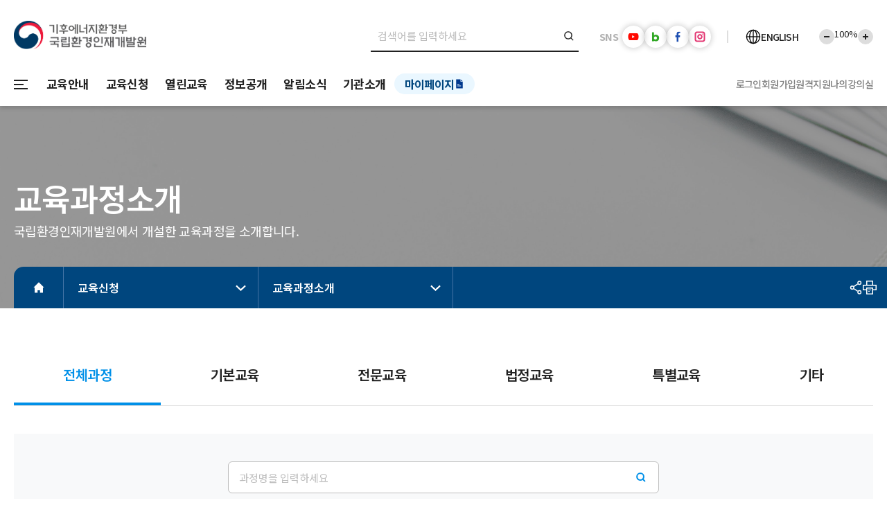

--- FILE ---
content_type: text/html;charset=utf-8
request_url: https://ehrd.mcee.go.kr/kor/edusch/eduschCrse/courseList.do?menuNo=110004
body_size: 151068
content:
<!DOCTYPE html PUBLIC "-//W3C//DTD XHTML 1.1//EN" "http://www.w3.org/TR/xhtml11/DTD/xhtml11.dtd">























<html xmlns="http://www.w3.org/1999/xhtml" xml:lang="ko" lang="ko">
<head>
	


















	<meta charset="UTF-8" />
	<meta name=“robots” content=“noindex,follow”>
	<meta name="viewport" content="width=device-width, initial-scale=1.0" />
	<meta http-equiv="Content-Type" content="text/html; charset=UTF-8" />
	<meta http-equiv="X-UA-Compatible" content="IE=edge" />
	<meta name="keywords" content="국립환경인재개발원, 국립환경인력개발원, " />
	<meta name="description" content="국립환경인재개발원교육과정소개" />
	<meta property="og:url" content="https://ehrd.mcee.go.kr" />
	<meta property="og:title" content="국립환경인재개발원" />
	<meta property="og:type" content="website" />
	<meta property="og:image" content="/assets/kor/images/snsimages.png" />
	<meta property="og:description" content="환경전문 교육기관, 국립환경인재개발원" />

	<title>국립환경인재개발원  &gt;  교육과정소개</title>
	

















	
	<link rel="shortcut icon" href="/assets/kor/images/icon/favicon.ico" />
	<link rel="stylesheet" href="//code.jquery.com/ui/1.12.1/themes/base/jquery-ui.css" />
	<link rel="stylesheet" href="/assets/kor/css/reset.css" />
	<link rel="stylesheet" href="/assets/kor/css/swiper-bundle.min.css" />
	<link rel="stylesheet" href="/assets/kor/css/wvCommon.css" />
	<link rel="stylesheet" href="/assets/kor/css/wvUser.css" />

	<!-- 모바일 css -->
	<link rel="stylesheet" href="/assets/kor/css/wvCommon-m.css" media="screen and (max-width: 768px)" />
	<link rel="stylesheet" href="/assets/kor/css/wvUser-m.css" media="screen and (max-width: 768px)" />


	

















	<script defer type="text/javascript" src="/assets/kor/js/wvScript.js"></script>
	<script src="https://code.jquery.com/jquery-1.12.4.js"></script>
	<script src="https://code.jquery.com/ui/1.12.1/jquery-ui.js"></script>

	<script type="text/javaScript" language="javascript" src="/assets/kor/js/components/slideup.js"></script>
	<script type="text/javaScript" language="javascript" src="/js/common/jquery.wvtex.util.js"></script>
	<script type="text/javaScript" language="javascript" src="/js/common/jquery.wvtex.ct.js"></script>
	<script language="javascript" type="text/javascript" src='http://connect.facebook.net/en_US/all.js'></script>
	<script type="text/javaScript" language="javascript" src="/assets/kor/js/swiper-bundle.min.js"></script>
	<script src="https://developers.kakao.com/sdk/js/kakao.js"></script>
	



	<script type="text/javaScript" language="javascript" src="/js/common/jquery.form.min.js"></script>
	<script type="text/javascript" src="/assets/kor/js/jquery.PrintArea.js"></script>
	
	<script type="text/javascript">
		function contentsPrint(title, id, w, h) {
			var pId = null;
			var pW = null;
			var pH = null;
			
			if(id == undefined || id == null || id == ""){
				pId = "printAreaDiv";
			} else {
				pId = id;
			}
			
			if(w == undefined || w == null || w == ""){
				pW = 800;
			} else {
				pW = w;
			}
			
			if(h == undefined || h == null || h == ""){
				pH = 600;
			} else {
				pH = h;
			}
			
			var options = {
				popHt : pH,
				popWd : pW,
				mode : "popup",
				popClose : false,
				popTitle : title,
				extraHead : '<meta charset="utf-8" />,<meta http-equiv="X-UA-Compatible" content="IE=edge"/>'
			};
			
			$("#" + pId).printArea(options);
		}

		/**
		 * 현재 주소 복사
		 */
		const copyURL = () => {

			copyClipboard("https://ehrd.mcee.go.kr/kor/edusch/eduschCrse/courseList.do?menuNo=110004");

			alert("주소가 복사되었습니다.");

		}

		document.addEventListener('DOMContentLoaded', () => {

			Kakao.init('b156c9cb5f502fd2735dd47af4aadba8');

			const copyBuElement = document.getElementById("snsLinkBtn1");
			copyBuElement?.addEventListener("click", copyURL);

			const content = "";
			const menuNo = "110004";

			//구글
			const googleBuElement = document.getElementById("snsLinkBtn2");
			//카카오톡
			const kakaoBuElement = document.getElementById("snsLinkBtn3");
			//트위터(X)
			const xBuElement = document.getElementById("snsLinkBtn4");
			//페이스북
			const facebookBuElement = document.getElementById("snsLinkBtn5");

			googleBuElement?.addEventListener("click", () => shareSNS('google', content, menuNo));
			kakaoBuElement?.addEventListener("click", () => shareSNS('kakao', content, menuNo));
			xBuElement?.addEventListener("click", () => shareSNS('x', content, menuNo));
			facebookBuElement?.addEventListener("click", () => shareSNS('facebook', content, menuNo));

		});

	</script>
</head>
<body>






















<!-- 사이트 맵 팝업 -->
<div class="popup" id="sitemap">
	<div class="popup__box">
		<!-- popupHead -->
		<div class="popup__head">
			사이트맵
			<!-- popupClose  -->
			<button type="button" class="popup__close" title="팝업 닫기" onclick="popClose('sitemap');">
				<img src="/assets/kor/images/icon/icon-close.svg" alt="" />
			</button>
		</div>

		<!-- popupBody -->
		<div class="popup__body">
			<ul class="site-map__list"> 
				
					
						<li class="list__item">
							<h3 class="cont-title text--navy">교육안내</h3>
							<ul class="link__list">
								
									
									

									
								
									
									

									
								
									
									

									
								
									
									

									
								
									
									

									
								
									
									

									
								
									
									

									
								
									
									

									
								
									
									

									
								
									
									

									
										
											

											
										
										
										<li class="link__item"><a href="/EgovMovePage.do?menuNo=100010">집합교육일정표</a></li>
									
								
									
									

									
								
									
									

									
								
									
									

									
								
									
									

									
								
									
									

									
								
									
									

									
								
									
									

									
								
									
									

									
								
									
									

									
								
									
									

									
								
									
									

									
										
											

											
										
										
										<li class="link__item"><a href="/EgovMovePage.do?menuNo=100011">사이버교육 개설 현황</a></li>
									
								
									
									

									
								
									
									

									
								
									
									

									
								
									
									

									
								
									
									

									
								
									
									

									
								
									
									

									
								
									
									

									
								
									
									

									
								
									
									

									
								
									
									

									
								
									
									

									
										
											

											
										
										
										<li class="link__item"><a href="/EgovMovePage.do?menuNo=100002">입교안내</a></li>
									
								
									
									

									
								
									
									

									
								
									
									

									
								
									
									

									
								
									
									

									
								
									
									

									
								
									
									

									
								
									
									

									
										
											

											
										
										
										<li class="link__item"><a href="/EgovMovePage.do?menuNo=100003">수료기준/준수사항</a></li>
									
								
									
									

									
								
									
									

									
								
									
									

									
								
									
									

									
								
									
									

									
								
									
									

									
								
									
									

									
								
									
									

									
								
									
									

									
								
									
									

									
										
											

											
										
										
										<li class="link__item"><a href="/EgovMovePage.do?menuNo=100004">교육생선발기준</a></li>
									
								
									
									

									
								
									
									

									
								
									
									

									
								
									
									

									
								
									
									

									
								
									
									

									
								
									
									

									
								
									
									

									
										
											

											
										
										
										<li class="link__item"><a href="/EgovMovePage.do?menuNo=100006">연간/월간 교육계획</a></li>
									
								
									
									

									
								
									
									

									
								
									
									

									
								
									
									

									
								
									
									

									
								
									
									

									
								
									
									

									
								
									
									

									
								
									
									

									
								
									
									

									
										
											

											
										
										
										<li class="link__item"><a href="/EgovMovePage.do?menuNo=100007">교육훈련근거</a></li>
									
								
									
									

									
								
									
									

									
								
									
									

									
								
									
									

									
										
											

											
										
										
										<li class="link__item"><a href="/EgovMovePage.do?menuNo=100008">자주하는질문</a></li>
									
								
									
									

									
								
									
									

									
								
									
									

									
								
									
									

									
								
									
									

									
								
									
									

									
								
									
									

									
								
									
									

									
								
									
									

									
								
									
									

									
								
									
									

									
								
									
									

									
								
									
									

									
								
									
									

									
								
									
									

									
								
									
									

									
								
									
									

									
								
									
									

									
								
									
									

									
								
									
									

									
								
									
									

									
								
									
									

									
								
									
									

									
								
									
									

									
								
									
									

									
								
									
									

									
								
									
									

									
								
									
									

									
								
									
									

									
								
									
									

									
								
									
									

									
								
									
									

									
								
							</ul>
						</li>
					
				
					
						<li class="list__item">
							<h3 class="cont-title text--navy">교육신청</h3>
							<ul class="link__list">
								
									
									

									
								
									
									

									
								
									
									

									
								
									
									

									
								
									
									

									
								
									
									

									
								
									
									

									
								
									
									

									
								
									
									

									
								
									
									

									
								
									
									

									
										
											

											
										
										
										<li class="link__item"><a href="/EgovMovePage.do?menuNo=110001">수강신청</a></li>
									
								
									
									

									
								
									
									

									
								
									
									

									
								
									
									

									
								
									
									

									
								
									
									

									
								
									
									

									
								
									
									

									
								
									
									

									
								
									
									

									
								
									
									

									
										
											

											
										
										
										<li class="link__item"><a href="/EgovMovePage.do?menuNo=110002">교육신청절차</a></li>
									
								
									
									

									
								
									
									

									
								
									
									

									
								
									
									

									
								
									
									

									
								
									
									

									
								
									
									

									
								
									
									

									
								
									
									

									
								
									
									

									
								
									
									

									
								
									
									

									
										
											

											
										
										
										<li class="link__item"><a href="/EgovMovePage.do?menuNo=110003">선발확인</a></li>
									
								
									
									

									
								
									
									

									
								
									
									

									
								
									
									

									
								
									
									

									
								
									
									

									
								
									
									

									
								
									
									

									
										
											

											
										
										
										<li class="link__item"><a href="/EgovMovePage.do?menuNo=110004">교육과정소개</a></li>
									
								
									
									

									
								
									
									

									
								
									
									

									
								
									
									

									
								
									
									

									
								
									
									

									
								
									
									

									
								
									
									

									
								
									
									

									
								
									
									

									
										
											

											
										
										
										<li class="link__item"><a href="/EgovMovePage.do?menuNo=110005">사이버 신규과정 소개영상</a></li>
									
								
									
									

									
								
									
									

									
								
									
									

									
								
									
									

									
								
									
									

									
								
									
									

									
								
									
									

									
								
									
									

									
								
									
									

									
								
									
									

									
								
									
									

									
								
									
									

									
								
									
									

									
								
									
									

									
								
									
									

									
								
									
									

									
								
									
									

									
								
									
									

									
								
									
									

									
								
									
									

									
								
									
									

									
								
									
									

									
								
									
									

									
								
									
									

									
								
									
									

									
								
									
									

									
								
									
									

									
								
									
									

									
								
									
									

									
								
									
									

									
								
									
									

									
								
									
									

									
								
									
									

									
								
									
									

									
								
									
									

									
								
									
									

									
								
									
									

									
								
									
									

									
								
									
									

									
								
									
									

									
								
									
									

									
								
									
									

									
								
									
									

									
								
									
									

									
								
									
									

									
								
									
									

									
								
									
									

									
								
									
									

									
								
									
									

									
								
									
									

									
								
									
									

									
								
									
									

									
								
									
									

									
								
							</ul>
						</li>
					
				
					
						<li class="list__item">
							<h3 class="cont-title text--navy">열린교육</h3>
							<ul class="link__list">
								
									
									

									
								
									
									

									
								
									
									

									
								
									
									

									
								
									
									

									
								
									
									

									
								
									
									

									
								
									
									

									
										
											

											
										
										
										<li class="link__item"><a href="/EgovMovePage.do?menuNo=120011">우수환경교육영상</a></li>
									
								
									
									

									
								
									
									

									
								
									
									

									
								
									
									

									
										
											

											
										
										
										<li class="link__item"><a href="/EgovMovePage.do?menuNo=120001">열린과정</a></li>
									
								
									
									

									
								
									
									

									
								
									
									

									
								
									
									

									
								
									
									

									
								
									
									

									
								
									
									

									
								
									
									

									
								
									
									

									
								
									
									

									
								
									
									

									
										
											

											
										
										
										<li class="link__item"><a href="/EgovMovePage.do?menuNo=120002">마이크로러닝</a></li>
									
								
									
									

									
								
									
									

									
								
									
									

									
								
									
									

									
								
									
									

									
								
									
									

									
								
									
									

									
								
									
									

									
								
									
									

									
								
									
									

									
								
									
									

									
								
									
									

									
								
									
									

									
								
									
									

									
								
									
									

									
								
									
									

									
								
									
									

									
								
									
									

									
								
									
									

									
								
									
									

									
								
									
									

									
								
									
									

									
								
									
									

									
								
									
									

									
								
									
									

									
								
									
									

									
								
									
									

									
								
									
									

									
								
									
									

									
								
									
									

									
								
									
									

									
								
									
									

									
								
									
									

									
								
									
									

									
								
									
									

									
								
									
									

									
								
									
									

									
								
									
									

									
								
									
									

									
								
									
									

									
								
									
									

									
								
									
									

									
								
									
									

									
								
									
									

									
								
									
									

									
								
									
									

									
								
									
									

									
										
											

											
										
										
										<li class="link__item"><a href="/EgovMovePage.do?menuNo=120008">학습소프트웨어</a></li>
									
								
									
									

									
								
									
									

									
								
									
									

									
								
									
									

									
								
									
									

									
								
									
									

									
								
									
									

									
								
									
									

									
								
									
									

									
								
									
									

									
								
									
									

									
								
									
									

									
								
									
									

									
								
									
									

									
								
									
									

									
								
									
									

									
								
									
									

									
								
									
									

									
								
									
									

									
								
									
									

									
								
									
									

									
								
									
									

									
								
									
									

									
								
									
									

									
								
									
									

									
								
									
									

									
								
									
									

									
								
									
									

									
								
									
									

									
								
									
									

									
								
									
									

									
								
									
									

									
								
									
									

									
								
									
									

									
								
									
									

									
								
							</ul>
						</li>
					
				
					
						<li class="list__item">
							<h3 class="cont-title text--navy">정보공개</h3>
							<ul class="link__list">
								
									
									

									
								
									
									

									
								
									
									

									
								
									
									

									
								
									
									

									
								
									
									

									
								
									
									

									
								
									
									

									
								
									
									

									
								
									
									

									
								
									
									

									
								
									
									

									
								
									
									

									
										
											

											
										
										
										<li class="link__item"><a href="/EgovMovePage.do?menuNo=130001">정보공개제도안내</a></li>
									
								
									
									

									
								
									
									

									
								
									
									

									
								
									
									

									
								
									
									

									
								
									
									

									
								
									
									

									
								
									
									

									
								
									
									

									
								
									
									

									
								
									
									

									
								
									
									

									
								
									
									

									
								
									
									

									
								
									
									

									
								
									
									

									
								
									
									

									
								
									
									

									
								
									
									

									
								
									
									

									
								
									
									

									
								
									
									

									
								
									
									

									
								
									
									

									
								
									
									

									
								
									
									

									
								
									
									

									
								
									
									

									
								
									
									

									
								
									
									

									
										
										

											
												
											
												
											
												
											
												
											
												
											
												
											
												
											
												
											
												
											
												
											
												
											
												
											
												
											
												
											
												
											
												
											
												
											
												
											
												
											
												
											
												
											
												
											
												
											
												
											
												
											
												
											
												
											
												
											
												
											
												
											
												
											
												
											
												
											
												
											
												
											
												
											
												
											
												
											
												
											
												
											
												
											
												
											
												
											
												
											
												
											
												
											
												
											
												
											
												
											
												
											
												
											
												
											
												
											
												
											
												
											
												
											
												
											
												
											
												
											
												
											
												
											
												
											
												
											
												
											
												
											
												
											
												
											
												
											
												
											
												
											
												
											
												
											
												
											
												
											
												
											
												
											
												
											
												
											
												
											
												
											
												
											
												
											
												
											
												
											
												
											
												
											
												
											
												
											
												
											
												
											
												
											
												
											
												
											
												
											
												
											
												
											
												
											
												
											
												
											
												
											
												
											
												
											
												
											
												
											
												
													

													
												
											
										
										<li class="link__item"><a href="/EgovMovePage.do?menuNo=130202">정보목록</a></li>
									
								
									
									

									
										
										

											
												
											
												
											
												
											
												
											
												
											
												
											
												
											
												
											
												
											
												
											
												
											
												
											
												
											
												
											
												
											
												
											
												
											
												
											
												
											
												
											
												
											
												
											
												
											
												
											
												
											
												
											
												
											
												
											
												
											
												
											
												
											
												
											
												
											
												
											
												
											
												
											
												
											
												
											
												
											
												
											
												
											
												
											
												
											
												
											
												
											
												
											
												
											
												
											
												
											
												
											
												
											
												
											
												
											
												
											
												
											
												
											
												
											
												
											
												
											
												
											
												
											
												
											
												
											
												
											
												
											
												
											
												
											
												
											
												
											
												
											
												
											
												
											
												
											
												
											
												
											
												
													

													
												
											
												
											
												
											
												
											
												
											
												
											
												
											
												
											
												
											
												
											
												
											
												
											
												
											
												
											
												
											
												
											
												
											
												
											
												
											
												
											
												
											
												
											
												
											
												
											
												
											
												
											
												
											
												
											
												
											
												
											
										
										<li class="link__item"><a href="/EgovMovePage.do?menuNo=130034">사전정보공표</a></li>
									
								
									
									

									
								
									
									

									
								
									
									

									
								
									
									

									
								
									
									

									
								
									
									

									
								
									
									

									
								
									
									

									
								
									
									

									
								
									
									

									
								
									
									

									
								
									
									

									
								
									
									

									
								
									
									

									
								
									
									

									
								
									
									

									
								
									
									

									
								
									
									

									
								
									
									

									
								
									
									

									
								
									
									

									
								
									
									

									
								
									
									

									
								
									
									

									
								
									
									

									
								
									
									

									
								
									
									

									
								
									
									

									
								
									
									

									
								
									
									

									
										
											

											
												
											
										
										
										<li class="link__item"><a href="/EgovMovePage.do?menuNo=140010">국민신문고</a></li>
									
								
									
									

									
								
									
									

									
								
									
									

									
								
									
									

									
								
									
									

									
								
									
									

									
								
									
									

									
								
									
									

									
								
									
									

									
								
									
									

									
								
									
									

									
								
									
									

									
								
									
									

									
								
									
									

									
								
									
									

									
								
									
									

									
								
									
									

									
								
									
									

									
								
									
									

									
								
									
									

									
								
									
									

									
								
									
									

									
								
									
									

									
								
									
									

									
								
									
									

									
								
									
									

									
								
									
									

									
								
									
									

									
								
									
									

									
								
									
									

									
								
									
									

									
								
							</ul>
						</li>
					
				
					
						<li class="list__item">
							<h3 class="cont-title text--navy">알림소식</h3>
							<ul class="link__list">
								
									
									

									
								
									
									

									
								
									
									

									
								
									
									

									
								
									
									

									
								
									
									

									
								
									
									

									
								
									
									

									
								
									
									

									
								
									
									

									
								
									
									

									
								
									
									

									
								
									
									

									
								
									
									

									
										
											

											
										
										
										<li class="link__item"><a href="/EgovMovePage.do?menuNo=140001">공지사항</a></li>
									
								
									
									

									
								
									
									

									
								
									
									

									
								
									
									

									
								
									
									

									
								
									
									

									
								
									
									

									
								
									
									

									
								
									
									

									
								
									
									

									
								
									
									

									
										
											

											
										
										
										<li class="link__item"><a href="/EgovMovePage.do?menuNo=140016">채용/용역</a></li>
									
								
									
									

									
								
									
									

									
								
									
									

									
								
									
									

									
								
									
									

									
								
									
									

									
								
									
									

									
								
									
									

									
								
									
									

									
								
									
									

									
								
									
									

									
										
											

											
										
										
										<li class="link__item"><a href="/EgovMovePage.do?menuNo=140201">홍보/보도자료</a></li>
									
								
									
									

									
								
									
									

									
								
									
									

									
								
									
									

									
								
									
									

									
								
									
									

									
								
									
									

									
								
									
									

									
								
									
									

									
								
									
									

									
										
											

											
										
										
										<li class="link__item"><a href="/EgovMovePage.do?menuNo=140007">주간식단</a></li>
									
								
									
									

									
								
									
									

									
								
									
									

									
								
									
									

									
								
									
									

									
								
									
									

									
								
									
									

									
								
									
									

									
								
									
									

									
								
									
									

									
								
									
									

									
								
									
									

									
								
									
									

									
								
									
									

									
								
									
									

									
								
									
									

									
								
									
									

									
								
									
									

									
								
									
									

									
								
									
									

									
								
									
									

									
								
									
									

									
								
									
									

									
								
									
									

									
								
									
									

									
								
									
									

									
								
									
									

									
								
									
									

									
								
									
									

									
								
									
									

									
								
									
									

									
								
									
									

									
								
									
									

									
								
									
									

									
								
									
									

									
								
									
									

									
								
									
									

									
								
									
									

									
								
									
									

									
								
									
									

									
								
									
									

									
								
									
									

									
								
									
									

									
								
									
									

									
								
									
									

									
								
									
									

									
								
									
									

									
								
									
									

									
								
									
									

									
								
									
									

									
								
									
									

									
								
									
									

									
								
									
									

									
								
									
									

									
								
									
									

									
								
									
									

									
								
									
									

									
								
									
									

									
								
									
									

									
								
							</ul>
						</li>
					
				
					
						<li class="list__item">
							<h3 class="cont-title text--navy">기관소개</h3>
							<ul class="link__list">
								
									
									

									
								
									
									

									
								
									
									

									
								
									
									

									
								
									
									

									
								
									
									

									
								
									
									

									
								
									
									

									
								
									
									

									
								
									
									

									
								
									
									

									
								
									
									

									
								
									
									

									
								
									
									

									
								
									
									

									
										
											

											
										
										
										<li class="link__item"><a href="/EgovMovePage.do?menuNo=140002">원장 인사말</a></li>
									
								
									
									

									
								
									
									

									
								
									
									

									
								
									
									

									
								
									
									

									
								
									
									

									
								
									
									

									
								
									
									

									
								
									
									

									
										
										

											
												
											
												
											
												
											
												
											
												
											
												
											
												
											
												
											
												
											
												
											
												
											
												
											
												
											
												
											
												
											
												
											
												
											
												
											
												
											
												
											
												
											
												
											
												
											
												
											
												
											
												
											
												
											
												
											
												
											
												
											
												
											
												
											
												
											
												
											
												
											
												
											
												
											
												
											
												
											
												
											
												
											
												
											
												
											
												
											
												
											
												
											
												
											
												
											
												
											
												
											
												
											
												
											
												
											
												
											
												
											
												
											
												
											
												
											
												
											
												
											
												
											
												
											
												
											
												
											
												
											
												
											
												
											
												
											
												
											
												
											
												
											
												
											
												
											
												
											
												
											
												
											
												
											
												
													

													
												
											
												
											
												
											
												
											
												
											
												
											
												
											
												
											
												
											
												
											
												
											
												
											
												
											
												
											
												
											
												
											
												
											
												
											
												
											
												
											
												
											
												
											
												
											
												
											
												
											
												
											
												
											
												
											
										
										<li class="link__item"><a href="/EgovMovePage.do?menuNo=140101">인재원 연혁</a></li>
									
								
									
									

									
								
									
									

									
								
									
									

									
								
									
									

									
								
									
									

									
								
									
									

									
								
									
									

									
								
									
									

									
								
									
									

									
								
									
									

									
								
									
									

									
										
											

											
										
										
										<li class="link__item"><a href="/EgovMovePage.do?menuNo=140004">조직 및 기능</a></li>
									
								
									
									

									
								
									
									

									
								
									
									

									
								
									
									

									
								
									
									

									
								
									
									

									
								
									
									

									
								
									
									

									
								
									
									

									
								
									
									

									
										
											

											
										
										
										<li class="link__item"><a href="/EgovMovePage.do?menuNo=140005">찾아오시는길</a></li>
									
								
									
									

									
								
									
									

									
								
									
									

									
								
									
									

									
								
									
									

									
								
									
									

									
								
									
									

									
								
									
									

									
								
									
									

									
										
											

											
										
										
										<li class="link__item"><a href="/EgovMovePage.do?menuNo=140006">시설안내</a></li>
									
								
									
									

									
								
									
									

									
								
									
									

									
								
									
									

									
								
									
									

									
								
									
									

									
										
										

											
												
											
												
											
												
											
												
											
												
											
												
											
												
											
												
											
												
											
												
											
												
											
												
											
												
											
												
											
												
											
												
											
												
											
												
											
												
											
												
											
												
											
												
											
												
											
												
											
												
											
												
											
												
											
												
											
												
											
												
											
												
											
												
											
												
											
												
											
												
											
												
											
												
											
												
											
												
											
												
											
												
											
												
											
												
											
												
											
												
											
												
											
												
											
												
											
												
											
												
											
												
											
												
											
												
											
												
											
												
											
												
											
												
											
												
											
												
											
												
											
												
											
												
											
												
											
												
											
												
											
												
											
												
											
												
											
												
											
												
											
												
											
												
											
												
											
												
											
												
											
												
											
												
													

													
												
											
												
											
												
											
												
											
												
											
												
											
												
											
												
											
												
											
												
											
												
											
												
											
												
											
												
											
												
											
												
											
												
											
												
											
												
											
												
											
												
											
												
											
												
											
												
											
												
											
												
											
												
											
												
											
												
											
										
										<li class="link__item"><a href="/EgovMovePage.do?menuNo=140014">도서자료실</a></li>
									
								
									
									

									
								
									
									

									
								
									
									

									
								
									
									

									
								
									
									

									
								
									
									

									
										
											

											
										
										
										<li class="link__item"><a href="/EgovMovePage.do?menuNo=140009">역대 원장</a></li>
									
								
									
									

									
								
									
									

									
								
									
									

									
								
									
									

									
								
									
									

									
								
									
									

									
								
									
									

									
								
									
									

									
								
									
									

									
								
									
									

									
								
									
									

									
								
									
									

									
								
									
									

									
								
									
									

									
								
									
									

									
								
									
									

									
								
									
									

									
								
									
									

									
								
									
									

									
								
									
									

									
								
									
									

									
								
									
									

									
								
									
									

									
								
									
									

									
								
									
									

									
								
									
									

									
								
									
									

									
								
									
									

									
								
									
									

									
								
									
									

									
								
									
									

									
								
									
									

									
								
									
									

									
								
									
									

									
								
									
									

									
								
									
									

									
								
									
									

									
								
									
									

									
								
									
									

									
								
							</ul>
						</li>
					
				
					
						<li class="list__item">
							<h3 class="cont-title text--navy">마이페이지</h3>
							<ul class="link__list">
								
									
									

									
								
									
									

									
								
									
									

									
								
									
									

									
								
									
									

									
								
									
									

									
								
									
									

									
								
									
									

									
								
									
									

									
								
									
									

									
								
									
									

									
								
									
									

									
								
									
									

									
								
									
									

									
								
									
									

									
								
									
									

									
										
											

											
										
										
										<li class="link__item"><a href="/EgovMovePage.do?menuNo=150003">나의강의실</a></li>
									
								
									
									

									
								
									
									

									
								
									
									

									
								
									
									

									
								
									
									

									
								
									
									

									
								
									
									

									
								
									
									

									
								
									
									

									
								
									
									

									
										
											

											
										
										
										<li class="link__item"><a href="/EgovMovePage.do?menuNo=150001">수강신청확인/취소</a></li>
									
								
									
									

									
										
											

											
										
										
										<li class="link__item"><a href="/EgovMovePage.do?menuNo=150002">생활관 신청/확인</a></li>
									
								
									
									

									
								
									
									

									
								
									
									

									
								
									
									

									
								
									
									

									
								
									
									

									
								
									
									

									
								
									
									

									
								
									
									

									
								
									
									

									
								
									
									

									
								
									
									

									
								
									
									

									
								
									
									

									
								
									
									

									
								
									
									

									
								
									
									

									
								
									
									

									
								
									
									

									
								
									
									

									
										
											

											
										
										
										<li class="link__item"><a href="/EgovMovePage.do?menuNo=150007">나의관심과정</a></li>
									
								
									
									

									
								
									
									

									
								
									
									

									
								
									
									

									
								
									
									

									
								
									
									

									
								
									
									

									
								
									
									

									
										
											

											
										
										
										<li class="link__item"><a href="/EgovMovePage.do?menuNo=150004">수료증/증명서 발급</a></li>
									
								
									
									

									
								
									
									

									
								
									
									

									
								
									
									

									
								
									
									

									
								
									
									

									
										
											

											
										
										
										<li class="link__item"><a href="/EgovMovePage.do?menuNo=150005">회원정보수정</a></li>
									
								
									
									

									
								
									
									

									
								
									
									

									
								
									
									

									
								
									
									

									
								
									
									

									
										
											

											
										
										
										<li class="link__item"><a href="/EgovMovePage.do?menuNo=150006">강의출강확인서</a></li>
									
								
									
									

									
								
									
									

									
								
									
									

									
								
									
									

									
								
									
									

									
								
									
									

									
								
									
									

									
								
									
									

									
								
									
									

									
								
									
									

									
								
									
									

									
								
									
									

									
								
									
									

									
								
									
									

									
								
									
									

									
								
									
									

									
								
									
									

									
								
									
									

									
								
									
									

									
								
									
									

									
								
									
									

									
								
									
									

									
								
									
									

									
								
									
									

									
								
									
									

									
								
									
									

									
								
									
									

									
								
									
									

									
								
									
									

									
								
									
									

									
								
									
									

									
								
									
									

									
								
									
									

									
								
									
									

									
								
									
									

									
								
									
									

									
								
									
									

									
								
									
									

									
								
							</ul>
						</li>
					
				
					
				
					
				
					
				
					
				
					
				
					
				
					
				
					
				
					
				
					
				
					
				
					
				
					
				
					
				
					
				
					
				
					
				
					
				
					
				
					
				
					
				
					
				
					
				
					
				
					
				
					
				
					
				
					
				
					
				
					
				
					
				
					
				
					
				
					
				
					
				
					
				
					
				
					
				
					
				
					
				
					
				
					
				
					
				
					
				
					
				
					
				
					
				
					
				
					
				
					
				
					
				
					
				
					
				
					
				
					
				
					
				
					
				
					
				
					
				
					
				
					
				
					
				
					
				
					
				
					
				
					
				
					
				
					
				
					
				
					
				
					
				
					
				
					
				
					
				
					
				
					
				
					
				
					
				
					
				
					
				
					
				
					
				
					
				
					
				
					
				
					
				
					
				
					
				
					
				
					
				
					
				
					
				
					
				
					
				
					
				
					
				
					
				
					
				
			</ul>
		</div>

		<!-- popupFoot -->
		<div class="popup__foot">
			<div class="btn-group center">
				<button type="button" class="btn btn--secondaly btn-l" onclick="popClose('sitemap');">닫기</button>
			</div>
		</div>
	</div>
</div>
<!-- 스킵 메뉴 시작 -->
<div class="skipMenu">
	<a href="#headSkip">메뉴로 이동</a>
	<a href="#contentSkip" class="contentSkip">본문 바로가기</a>
</div>

<div class="popupzone" id="popZone">
	<div class="popupzone-wrap">
		<div class="popupzone__cont">
		    <!-- 2024.03.07 삭제 요청  -->
			<!-- <h2>POPUP ZONE</h2> -->
			<div class="slider__container">
				<div class="popupzone__Sd swiper">
					<button type="button" title="이전 버튼" class="swiper-button-prev"></button>
					<button type="button" title="다음 버튼" class="swiper-button-next"></button>
					<div class="swiper-wrapper">

						
							
								<div class="swiper-slide">
								<!-- 2024.05.29 팝업url  없을시엔 링크이동 없도록 요청사항 전달받음. -->
									
										
											<a href="javascript:void(0)">
										
										
									
										<img src="/cmm/fms/getImage.do?atchFileId=FILE_000000001008394" alt="" />
									</a>
								</div>
							
								<div class="swiper-slide">
								<!-- 2024.05.29 팝업url  없을시엔 링크이동 없도록 요청사항 전달받음. -->
									
										
										
											<a href="https://naver.me/5cqu9PtY"  target="_blank">
										
									
										<img src="/cmm/fms/getImage.do?atchFileId=FILE_000000001008467" alt="" />
									</a>
								</div>
							
								<div class="swiper-slide">
								<!-- 2024.05.29 팝업url  없을시엔 링크이동 없도록 요청사항 전달받음. -->
									
										
										
											<a href="https://blog.naver.com/ppspr/223908457399"  target="_blank">
										
									
										<img src="/cmm/fms/getImage.do?atchFileId=FILE_000000001008439" alt="" />
									</a>
								</div>
							
						
					</div>
				</div>

				<div class="popupzone-ctrl">
					<div class="popupzone__length popupzone__btn">팝업건수 : 총 <strong>3</strong>건</div>
					<button type="button" class="popupzone__close popupzone__btn icon-btn" onclick="popClose('popZone');">닫기</button>
					<button type="button" class="popupzone__cookie popupzone__btn icon-btn" onclick="setCookiePopupZone();">오늘 하루 열지않기</button>
				</div>
			</div>
		</div>
	</div>
</div>


	
	

		<!-- 헤더 시작 -->
		<header class="header">
			<div class="header-top">
				<div class="wrap-inner">
					<h1 class="head-logo">
						<a href="/kor/index.do">
							<img src="/assets/kor/images/logo-ko2.png" alt="기후에너지환경부 국립환경인재개발원 로고" />
						</a>
					</h1>
					<div class="pc-right-group mb-search-group">
						<form name="mainSearchForm" id="mainSearchForm">
							<input type="hidden" name="menuNo" value="230000" />
						
							<div class="header-search">
								<button type="button" class="search-close-btn mb-only">뒤로가기</button>
								<input type="search" name="searchKeyword" id="searchKeyword" placeholder="검색어를 입력하세요"  onKeyup="UT.callFunctionByEnter(event, fn_headSearchList);"/>
								<label for="searchKeyword"></label>
								<button type="button" class="search-submit-btn" onclick="fn_headSearchList()">검색버튼</button>

							</div>
						
						</form>
						<div class="sns-link-group pc-only">
							<strong>SNS</strong>
							<a a href="https://youtube.com/channel/UCIYBi1Qri51xU75JHoWyG3g?si=vghYmyE8NZpMm0Kv" target="_blank"><img src="/assets/kor/images/icon/ic-youtube.svg" alt="유튜브"></a>
							<a a href="https://blog.naver.com/ehrd7890" target="_blank"><img src="/assets/kor/images/icon/ic-blog.svg" alt="네이버 블로그"></a>
							<a href="https://www.facebook.com/ehrd.korea/" target="_blank"><img src="/assets/kor/images/icon/ic-facebook.svg" alt="페이스북"></a>
							<a href="https://instagram.com/ni_ehrd?igshid=MTNiYzNiMzkwZA==" target="_blank"><img src="/assets/kor/images/icon/ic-insta.svg" alt="인스타그램"></a>
						</div>
						<a href="/eng/index.do" class="language-btn pc-only">ENGLISH</a>
						<div class="zoom-btn-group pc-only">
							<ul class="btn-list">
								<li>
									<button type="button" title="화면축소" class="zoom-btn zoom-minus" onclick="zoomControl.zoomOut()">-</button>
								</li>
								<li>
									<button type="button" title="화면확대축소 초기화" class="zoom-text" onclick="zoomControl.zoomReset()">100%</button>
								</li>
								<li>
									<button type="button" title="화면확대" class="zoom-btn zoom-plus" onclick="zoomControl.zoomIn()">+</button>
								</li>
							</ul>
						</div>
					</div>
					<div class="mb-right-group mb-only">
						
						<button type="button" class="mb-head-btn mb-search-btn"><span class="skip">검색버튼</span></button>
						
						<button type="button" class="mb-head-btn mb-menu-btn"><span class="skip">메뉴열기</span></button>
					</div>
				</div>
			</div>
			<!-- 헤더 하단 메뉴 -->
			<div id="headSkip" class="header-bottom mb-side-nav">
				<div class="wrap-inner">
					<!-- PUB:  pc에서만 노출됩니다 -->
					<a href="#none" class="site-map-btn pc-only" title="사이트맵" onclick="popOpen('sitemap')"><span class="skip">사이트맵</span></a>
					<!-- PUB:  모바일에서만 노출됩니다 -->
					<div class="mb-side-top">
						<div class="mb-side-top-wrap">
							
								
									<a href="/EgovMovePage.do?menuNo=170002" class="mb-top__item">로그인</a>
								
								
							
							<a href="/eng/index.do" class="mb-top__item language-btn">ENG</a>

						</div>
						<button type="button" class="mb-head-btn menu-close-btn"><span class="skip">메뉴 닫기</span></button>
					</div>

					<div class="mb-side-bottom">
						<a href="/EgovMovePage.do?menuNo=150003" class="btn btn--navy btn-l">나의강의실</a>
						

						
					</div>

					<!-- sns link -->
					<div class="mb-only">
						<div class="sns-link-group">
							<strong>SNS</strong>
							<div class="sns-link-group-icons">
								<a a href="https://youtube.com/channel/UCIYBi1Qri51xU75JHoWyG3g?si=vghYmyE8NZpMm0Kv" target="_blank"><img src="/assets/kor/images/icon/ic-youtube.svg" alt="유튜브"></a>
								<a a href="https://blog.naver.com/ehrd7890" target="_blank"><img src="/assets/kor/images/icon/ic-blog.svg" alt="네이버 블로그"></a>
								<a href="https://www.facebook.com/ehrd.korea/" target="_blank"><img src="/assets/kor/images/icon/ic-facebook.svg" alt="페이스북"></a>
								<a href="https://instagram.com/ni_ehrd?igshid=MTNiYzNiMzkwZA==" target="_blank"><img src="/assets/kor/images/icon/ic-insta.svg" alt="인스타그램"></a>
							</div>
						</div>
					</div>

					<!-- //////////////////////////// -->

					<div class="head-nav__group">
						<ul class="head-nav__depth">

							
								
									<li class="head-nav__item menuLi0">
										<h2 class="head-nav__title ">
										<a href="/EgovMovePage.do?menuNo=100002" class="deviceChk" >교육안내</a>
										</h2>
										<div class="head-menu__box">
											<div class="menu__box-inner">
											<h3 class="depth-nav__title">교육안내</h3>
												<ul class="depth-nav__list">
													
														
													
														
													
														
													
														
													
														
													
														
													
														
													
														
													
														
													
														
															
																
																
																	
																		<li><a href="/EgovMovePage.do?menuNo=100010"
																				
																					
																					target="_self"
																				>
																			집합교육일정표</a>
																		</li>
																	
																
															
														
													
														
													
														
													
														
													
														
													
														
													
														
													
														
													
														
													
														
													
														
													
														
															
																
																
																	
																		<li><a href="/EgovMovePage.do?menuNo=100011"
																				
																					
																					target="_self"
																				>
																			사이버교육 개설 현황</a>
																		</li>
																	
																
															
														
													
														
													
														
													
														
													
														
													
														
													
														
													
														
													
														
													
														
													
														
													
														
													
														
															
																
																
																	
																		<li><a href="/EgovMovePage.do?menuNo=100002"
																				
																					
																					target="_self"
																				>
																			입교안내</a>
																		</li>
																	
																
															
														
													
														
													
														
													
														
													
														
													
														
													
														
													
														
													
														
															
																
																
																	
																		<li><a href="/EgovMovePage.do?menuNo=100003"
																				
																					
																					target="_self"
																				>
																			수료기준/준수사항</a>
																		</li>
																	
																
															
														
													
														
													
														
													
														
													
														
													
														
													
														
													
														
													
														
													
														
													
														
															
																
																
																	
																		<li><a href="/EgovMovePage.do?menuNo=100004"
																				
																					
																					target="_self"
																				>
																			교육생선발기준</a>
																		</li>
																	
																
															
														
													
														
													
														
													
														
													
														
													
														
													
														
													
														
													
														
															
																
																
																	
																		<li><a href="/EgovMovePage.do?menuNo=100006"
																				
																					
																					target="_self"
																				>
																			연간/월간 교육계획</a>
																		</li>
																	
																
															
														
													
														
													
														
													
														
													
														
													
														
													
														
													
														
													
														
													
														
													
														
															
																
																
																	
																		<li><a href="/EgovMovePage.do?menuNo=100007"
																				
																					
																					target="_self"
																				>
																			교육훈련근거</a>
																		</li>
																	
																
															
														
													
														
													
														
													
														
													
														
															
																
																
																	
																		<li><a href="/EgovMovePage.do?menuNo=100008"
																				
																					
																					target="_self"
																				>
																			자주하는질문</a>
																		</li>
																	
																
															
														
													
														
													
														
													
														
													
														
													
														
													
														
													
														
													
														
													
														
													
														
													
														
													
														
													
														
													
														
													
														
													
														
													
														
													
														
													
														
													
														
													
														
													
														
													
														
													
														
													
														
													
														
													
														
													
														
													
														
													
														
													
														
													
														
													
												</ul>
											</div>
										</div>
									</li>
								
							
								
									<li class="head-nav__item menuLi1">
										<h2 class="head-nav__title ">
										<a href="/EgovMovePage.do?menuNo=110001" class="deviceChk" >교육신청</a>
										</h2>
										<div class="head-menu__box">
											<div class="menu__box-inner">
											<h3 class="depth-nav__title">교육신청</h3>
												<ul class="depth-nav__list">
													
														
													
														
													
														
													
														
													
														
													
														
													
														
													
														
													
														
													
														
													
														
															
																
																
																	
																		<li><a href="/EgovMovePage.do?menuNo=110001"
																				
																					
																					target="_self"
																				>
																			수강신청</a>
																		</li>
																	
																
															
														
													
														
													
														
													
														
													
														
													
														
													
														
													
														
													
														
													
														
													
														
													
														
															
																
																
																	
																		<li><a href="/EgovMovePage.do?menuNo=110002"
																				
																					
																					target="_self"
																				>
																			교육신청절차</a>
																		</li>
																	
																
															
														
													
														
													
														
													
														
													
														
													
														
													
														
													
														
													
														
													
														
													
														
													
														
													
														
															
																
																
																	
																		<li><a href="/EgovMovePage.do?menuNo=110003"
																				
																					
																					target="_self"
																				>
																			선발확인</a>
																		</li>
																	
																
															
														
													
														
													
														
													
														
													
														
													
														
													
														
													
														
													
														
															
																
																
																	
																		<li><a href="/EgovMovePage.do?menuNo=110004"
																				
																					
																					target="_self"
																				>
																			교육과정소개</a>
																		</li>
																	
																
															
														
													
														
													
														
													
														
													
														
													
														
													
														
													
														
													
														
													
														
													
														
															
																
																
																	
																		<li><a href="/EgovMovePage.do?menuNo=110005"
																				
																					
																					target="_self"
																				>
																			사이버 신규과정 소개영상</a>
																		</li>
																	
																
															
														
													
														
													
														
													
														
													
														
													
														
													
														
													
														
													
														
													
														
													
														
													
														
													
														
													
														
													
														
													
														
													
														
													
														
													
														
													
														
													
														
													
														
													
														
													
														
													
														
													
														
													
														
													
														
													
														
													
														
													
														
													
														
													
														
													
														
													
														
													
														
													
														
													
														
													
														
													
														
													
														
													
														
													
														
													
														
													
														
													
														
													
														
													
														
													
														
													
														
													
														
													
														
													
														
													
														
													
												</ul>
											</div>
										</div>
									</li>
								
							
								
									<li class="head-nav__item menuLi2">
										<h2 class="head-nav__title ">
										<a href="/EgovMovePage.do?menuNo=120011" class="deviceChk" >열린교육</a>
										</h2>
										<div class="head-menu__box">
											<div class="menu__box-inner">
											<h3 class="depth-nav__title">열린교육</h3>
												<ul class="depth-nav__list">
													
														
													
														
													
														
													
														
													
														
													
														
													
														
													
														
															
																
																
																	
																		<li><a href="/EgovMovePage.do?menuNo=120011"
																				
																					
																					target="_self"
																				>
																			우수환경교육영상</a>
																		</li>
																	
																
															
														
													
														
													
														
													
														
													
														
															
																
																
																	
																		<li><a href="/EgovMovePage.do?menuNo=120001"
																				
																					
																					target="_self"
																				>
																			열린과정</a>
																		</li>
																	
																
															
														
													
														
													
														
													
														
													
														
													
														
													
														
													
														
													
														
													
														
													
														
													
														
															
																
																
																	
																		<li><a href="/EgovMovePage.do?menuNo=120002"
																				
																					
																					target="_self"
																				>
																			마이크로러닝</a>
																		</li>
																	
																
															
														
													
														
													
														
													
														
													
														
													
														
													
														
													
														
													
														
													
														
													
														
													
														
													
														
													
														
													
														
													
														
													
														
													
														
													
														
													
														
													
														
													
														
													
														
													
														
													
														
													
														
													
														
													
														
													
														
													
														
													
														
													
														
													
														
													
														
													
														
													
														
													
														
													
														
													
														
													
														
													
														
													
														
													
														
													
														
													
														
													
														
													
														
													
														
															
																
																
																	
																		<li><a href="/EgovMovePage.do?menuNo=120008"
																				
																					
																					target="_self"
																				>
																			학습소프트웨어</a>
																		</li>
																	
																
															
														
													
														
													
														
													
														
													
														
													
														
													
														
													
														
													
														
													
														
													
														
													
														
													
														
													
														
													
														
													
														
													
														
													
														
													
														
													
														
													
														
													
														
													
														
													
														
													
														
													
														
													
														
													
														
													
														
													
														
													
														
													
														
													
														
													
														
													
														
													
														
													
												</ul>
											</div>
										</div>
									</li>
								
							
								
									<li class="head-nav__item menuLi3">
										<h2 class="head-nav__title ">
										<a href="/EgovMovePage.do?menuNo=130001" class="deviceChk" >정보공개</a>
										</h2>
										<div class="head-menu__box">
											<div class="menu__box-inner">
											<h3 class="depth-nav__title">정보공개</h3>
												<ul class="depth-nav__list">
													
														
													
														
													
														
													
														
													
														
													
														
													
														
													
														
													
														
													
														
													
														
													
														
													
														
															
																
																
																	
																		<li><a href="/EgovMovePage.do?menuNo=130001"
																				
																					
																					target="_self"
																				>
																			정보공개제도안내</a>
																		</li>
																	
																
															
														
													
														
													
														
													
														
													
														
													
														
													
														
													
														
													
														
													
														
													
														
													
														
													
														
													
														
													
														
													
														
													
														
													
														
													
														
													
														
													
														
													
														
													
														
													
														
													
														
													
														
													
														
													
														
													
														
													
														
													
														
															
																
																	
																	
																		
																	
																		
																	
																		
																	
																		
																	
																		
																	
																		
																	
																		
																	
																		
																	
																		
																	
																		
																	
																		
																	
																		
																	
																		
																	
																		
																	
																		
																	
																		
																	
																		
																	
																		
																	
																		
																	
																		
																	
																		
																	
																		
																	
																		
																	
																		
																	
																		
																	
																		
																	
																		
																	
																		
																	
																		
																	
																		
																	
																		
																	
																		
																	
																		
																	
																		
																	
																		
																	
																		
																	
																		
																	
																		
																	
																		
																	
																		
																	
																		
																	
																		
																	
																		
																	
																		
																	
																		
																	
																		
																	
																		
																	
																		
																	
																		
																	
																		
																	
																		
																	
																		
																	
																		
																	
																		
																	
																		
																	
																		
																	
																		
																	
																		
																	
																		
																	
																		
																	
																		
																	
																		
																	
																		
																	
																		
																	
																		
																	
																		
																	
																		
																	
																		
																	
																		
																	
																		
																	
																		
																	
																		
																	
																		
																	
																		
																	
																		
																	
																		
																	
																		
																	
																		
																	
																		
																	
																		
																	
																		
																	
																		
																	
																		
																	
																		
																	
																		
																	
																		
																	
																		
																	
																		
																	
																		
																	
																		
																	
																		
																	
																		
																	
																		
																	
																		
																	
																		
																	
																		
																	
																		
																	
																		
																	
																		
																	
																		
																	
																		
																	
																		
																	
																		
																	
																		
																	
																		
																			
																			<li>
																				<a href="/EgovMovePage.do?menuNo=130202" 
																						
																							
																							target="_self"
																						> 정보목록
																				</a>
																			</li>
																		
																	
																
																
															
														
													
														
															
																
																	
																	
																		
																	
																		
																	
																		
																	
																		
																	
																		
																	
																		
																	
																		
																	
																		
																	
																		
																	
																		
																	
																		
																	
																		
																	
																		
																	
																		
																	
																		
																	
																		
																	
																		
																	
																		
																	
																		
																	
																		
																	
																		
																	
																		
																	
																		
																	
																		
																	
																		
																	
																		
																	
																		
																	
																		
																	
																		
																	
																		
																	
																		
																	
																		
																	
																		
																	
																		
																	
																		
																	
																		
																	
																		
																	
																		
																	
																		
																	
																		
																	
																		
																	
																		
																	
																		
																	
																		
																	
																		
																	
																		
																	
																		
																	
																		
																	
																		
																	
																		
																	
																		
																	
																		
																	
																		
																	
																		
																	
																		
																	
																		
																	
																		
																	
																		
																	
																		
																	
																		
																	
																		
																	
																		
																	
																		
																	
																		
																	
																		
																	
																		
																	
																		
																	
																		
																	
																		
																	
																		
																	
																		
																	
																		
																	
																		
																	
																		
																	
																		
																	
																		
																			
																			<li>
																				<a href="/EgovMovePage.do?menuNo=130034" 
																						
																							
																							target="_self"
																						> 사전정보공표
																				</a>
																			</li>
																		
																	
																		
																	
																		
																	
																		
																	
																		
																	
																		
																	
																		
																	
																		
																	
																		
																	
																		
																	
																		
																	
																		
																	
																		
																	
																		
																	
																		
																	
																		
																	
																		
																	
																		
																	
																		
																	
																		
																	
																		
																	
																		
																	
																		
																	
																		
																	
																		
																	
																		
																	
																		
																	
																		
																	
																		
																	
																		
																	
																
																
															
														
													
														
													
														
													
														
													
														
													
														
													
														
													
														
													
														
													
														
													
														
													
														
													
														
													
														
													
														
													
														
													
														
													
														
													
														
													
														
													
														
													
														
													
														
													
														
													
														
													
														
													
														
													
														
													
														
													
														
													
														
															
																
																
																	
																		<li><a href="/EgovMovePage.do?menuNo=140010"
																				
																					target="_blank"
																					
																				>
																			국민신문고</a>
																		</li>
																	
																
															
														
													
														
													
														
													
														
													
														
													
														
													
														
													
														
													
														
													
														
													
														
													
														
													
														
													
														
													
														
													
														
													
														
													
														
													
														
													
														
													
														
													
														
													
														
													
														
													
														
													
														
													
														
													
														
													
														
													
														
													
														
													
														
													
												</ul>
											</div>
										</div>
									</li>
								
							
								
									<li class="head-nav__item menuLi4">
										<h2 class="head-nav__title ">
										<a href="/EgovMovePage.do?menuNo=140001" class="deviceChk" >알림소식</a>
										</h2>
										<div class="head-menu__box">
											<div class="menu__box-inner">
											<h3 class="depth-nav__title">알림소식</h3>
												<ul class="depth-nav__list">
													
														
													
														
													
														
													
														
													
														
													
														
													
														
													
														
													
														
													
														
													
														
													
														
													
														
													
														
															
																
																
																	
																		<li><a href="/EgovMovePage.do?menuNo=140001"
																				
																					
																					target="_self"
																				>
																			공지사항</a>
																		</li>
																	
																
															
														
													
														
													
														
													
														
													
														
													
														
													
														
													
														
													
														
													
														
													
														
													
														
															
																
																
																	
																		<li><a href="/EgovMovePage.do?menuNo=140016"
																				
																					
																					target="_self"
																				>
																			채용/용역</a>
																		</li>
																	
																
															
														
													
														
													
														
													
														
													
														
													
														
													
														
													
														
													
														
													
														
													
														
													
														
															
																
																
																	
																		<li><a href="/EgovMovePage.do?menuNo=140201"
																				
																					
																					target="_self"
																				>
																			홍보/보도자료</a>
																		</li>
																	
																
															
														
													
														
													
														
													
														
													
														
													
														
													
														
													
														
													
														
													
														
													
														
															
																
																
																	
																		<li><a href="/EgovMovePage.do?menuNo=140007"
																				
																					
																					target="_self"
																				>
																			주간식단</a>
																		</li>
																	
																
															
														
													
														
													
														
													
														
													
														
													
														
													
														
													
														
													
														
													
														
													
														
													
														
													
														
													
														
													
														
													
														
													
														
													
														
													
														
													
														
													
														
													
														
													
														
													
														
													
														
													
														
													
														
													
														
													
														
													
														
													
														
													
														
													
														
													
														
													
														
													
														
													
														
													
														
													
														
													
														
													
														
													
														
													
														
													
														
													
														
													
														
													
														
													
														
													
														
													
														
													
														
													
														
													
														
													
														
													
														
													
														
													
														
													
														
													
														
													
														
													
												</ul>
											</div>
										</div>
									</li>
								
							
								
									<li class="head-nav__item menuLi5">
										<h2 class="head-nav__title ">
										<a href="/EgovMovePage.do?menuNo=140002" class="deviceChk" >기관소개</a>
										</h2>
										<div class="head-menu__box">
											<div class="menu__box-inner">
											<h3 class="depth-nav__title">기관소개</h3>
												<ul class="depth-nav__list">
													
														
													
														
													
														
													
														
													
														
													
														
													
														
													
														
													
														
													
														
													
														
													
														
													
														
													
														
													
														
															
																
																
																	
																		<li><a href="/EgovMovePage.do?menuNo=140002"
																				
																					
																					target="_self"
																				>
																			원장 인사말</a>
																		</li>
																	
																
															
														
													
														
													
														
													
														
													
														
													
														
													
														
													
														
													
														
													
														
															
																
																	
																	
																		
																	
																		
																	
																		
																	
																		
																	
																		
																	
																		
																	
																		
																	
																		
																	
																		
																	
																		
																	
																		
																	
																		
																	
																		
																	
																		
																	
																		
																	
																		
																	
																		
																	
																		
																	
																		
																	
																		
																	
																		
																	
																		
																	
																		
																	
																		
																	
																		
																	
																		
																	
																		
																	
																		
																	
																		
																	
																		
																	
																		
																	
																		
																	
																		
																	
																		
																	
																		
																	
																		
																	
																		
																	
																		
																	
																		
																	
																		
																	
																		
																	
																		
																	
																		
																	
																		
																	
																		
																	
																		
																	
																		
																	
																		
																	
																		
																	
																		
																	
																		
																	
																		
																	
																		
																	
																		
																	
																		
																	
																		
																	
																		
																	
																		
																	
																		
																	
																		
																	
																		
																	
																		
																	
																		
																	
																		
																	
																		
																	
																		
																	
																		
																	
																		
																	
																		
																	
																		
																	
																		
																	
																		
																	
																		
																	
																		
																	
																		
																	
																		
																	
																		
																	
																		
																			
																			<li>
																				<a href="/EgovMovePage.do?menuNo=140101" 
																						
																							
																							target="_self"
																						> 인재원 연혁
																				</a>
																			</li>
																		
																	
																		
																	
																		
																	
																		
																	
																		
																	
																		
																	
																		
																	
																		
																	
																		
																	
																		
																	
																		
																	
																		
																	
																		
																	
																		
																	
																		
																	
																		
																	
																		
																	
																		
																	
																		
																	
																		
																	
																		
																	
																		
																	
																		
																	
																		
																	
																		
																	
																		
																	
																		
																	
																		
																	
																
																
															
														
													
														
													
														
													
														
													
														
													
														
													
														
													
														
													
														
													
														
													
														
													
														
															
																
																
																	
																		<li><a href="/EgovMovePage.do?menuNo=140004"
																				
																					
																					target="_self"
																				>
																			조직 및 기능</a>
																		</li>
																	
																
															
														
													
														
													
														
													
														
													
														
													
														
													
														
													
														
													
														
													
														
													
														
															
																
																
																	
																		<li><a href="/EgovMovePage.do?menuNo=140005"
																				
																					
																					target="_self"
																				>
																			찾아오시는길</a>
																		</li>
																	
																
															
														
													
														
													
														
													
														
													
														
													
														
													
														
													
														
													
														
													
														
															
																
																
																	
																		<li><a href="/EgovMovePage.do?menuNo=140006"
																				
																					
																					target="_self"
																				>
																			시설안내</a>
																		</li>
																	
																
															
														
													
														
													
														
													
														
													
														
													
														
													
														
															
																
																	
																	
																		
																	
																		
																	
																		
																	
																		
																	
																		
																	
																		
																	
																		
																	
																		
																	
																		
																	
																		
																	
																		
																	
																		
																	
																		
																	
																		
																	
																		
																	
																		
																	
																		
																	
																		
																	
																		
																	
																		
																	
																		
																	
																		
																	
																		
																	
																		
																	
																		
																	
																		
																	
																		
																	
																		
																	
																		
																	
																		
																	
																		
																	
																		
																	
																		
																	
																		
																	
																		
																	
																		
																	
																		
																	
																		
																	
																		
																	
																		
																	
																		
																	
																		
																	
																		
																	
																		
																	
																		
																	
																		
																	
																		
																	
																		
																	
																		
																	
																		
																	
																		
																	
																		
																	
																		
																	
																		
																	
																		
																	
																		
																	
																		
																	
																		
																	
																		
																	
																		
																	
																		
																	
																		
																	
																		
																	
																		
																	
																		
																	
																		
																	
																		
																	
																		
																	
																		
																	
																		
																	
																		
																	
																		
																	
																		
																	
																		
																	
																		
																	
																		
																	
																		
																			
																			<li>
																				<a href="/EgovMovePage.do?menuNo=140014" 
																						
																							
																							target="_self"
																						> 도서자료실
																				</a>
																			</li>
																		
																	
																		
																	
																		
																	
																		
																	
																		
																	
																		
																	
																		
																	
																		
																	
																		
																	
																		
																	
																		
																	
																		
																	
																		
																	
																		
																	
																		
																	
																		
																	
																		
																	
																		
																	
																		
																	
																		
																	
																		
																	
																		
																	
																		
																	
																		
																	
																		
																	
																		
																	
																		
																	
																		
																	
																		
																	
																
																
															
														
													
														
													
														
													
														
													
														
													
														
													
														
															
																
																
																	
																		<li><a href="/EgovMovePage.do?menuNo=140009"
																				
																					
																					target="_self"
																				>
																			역대 원장</a>
																		</li>
																	
																
															
														
													
														
													
														
													
														
													
														
													
														
													
														
													
														
													
														
													
														
													
														
													
														
													
														
													
														
													
														
													
														
													
														
													
														
													
														
													
														
													
														
													
														
													
														
													
														
													
														
													
														
													
														
													
														
													
														
													
														
													
														
													
														
													
														
													
														
													
														
													
														
													
														
													
														
													
														
													
														
													
												</ul>
											</div>
										</div>
									</li>
								
							
								
									<li class="head-nav__item menuLi6">
										<h2 class="head-nav__title mypage-link">
										<a href="/EgovMovePage.do?menuNo=150003" class="deviceChk" >마이페이지</a>
										</h2>
										<div class="head-menu__box">
											<div class="menu__box-inner">
											<h3 class="depth-nav__title">마이페이지</h3>
												<ul class="depth-nav__list">
													
														
													
														
													
														
													
														
													
														
													
														
													
														
													
														
													
														
													
														
													
														
													
														
													
														
													
														
													
														
													
														
															
																
																
																	
																		<li><a href="/EgovMovePage.do?menuNo=150003"
																				
																					
																					target="_self"
																				>
																			나의강의실</a>
																		</li>
																	
																
															
														
													
														
													
														
													
														
													
														
													
														
													
														
													
														
													
														
													
														
													
														
															
																
																
																	
																		<li><a href="/EgovMovePage.do?menuNo=150001"
																				
																					
																					target="_self"
																				>
																			수강신청확인/취소</a>
																		</li>
																	
																
															
														
													
														
															
																
																
																	
																		<li><a href="/EgovMovePage.do?menuNo=150002"
																				
																					
																					target="_self"
																				>
																			생활관 신청/확인</a>
																		</li>
																	
																
															
														
													
														
													
														
													
														
													
														
													
														
													
														
													
														
													
														
													
														
													
														
													
														
													
														
													
														
													
														
													
														
													
														
													
														
													
														
													
														
													
														
															
																
																
																	
																		<li><a href="/EgovMovePage.do?menuNo=150007"
																				
																					
																					target="_self"
																				>
																			나의관심과정</a>
																		</li>
																	
																
															
														
													
														
													
														
													
														
													
														
													
														
													
														
													
														
													
														
															
																
																
																	
																		<li><a href="/EgovMovePage.do?menuNo=150004"
																				
																					
																					target="_self"
																				>
																			수료증/증명서 발급</a>
																		</li>
																	
																
															
														
													
														
													
														
													
														
													
														
													
														
													
														
															
																
																
																	
																		<li><a href="/EgovMovePage.do?menuNo=150005"
																				
																					
																					target="_self"
																				>
																			회원정보수정</a>
																		</li>
																	
																
															
														
													
														
													
														
													
														
													
														
													
														
													
														
															
																
																
																	
																
															
														
													
														
													
														
													
														
													
														
													
														
													
														
													
														
													
														
													
														
													
														
													
														
													
														
													
														
													
														
													
														
													
														
													
														
													
														
													
														
													
														
													
														
													
														
													
														
													
														
													
														
													
														
													
														
													
														
													
														
													
														
													
														
													
														
													
														
													
														
													
														
													
														
													
														
													
														
													
												</ul>
											</div>
										</div>
									</li>
								
							
								
							
								
							
								
							
								
							
								
							
								
							
								
							
								
							
								
							
								
							
								
							
								
							
								
							
								
							
								
							
								
							
								
							
								
							
								
							
								
							
								
							
								
							
								
							
								
							
								
							
								
							
								
							
								
							
								
							
								
							
								
							
								
							
								
							
								
							
								
							
								
							
								
							
								
							
								
							
								
							
								
							
								
							
								
							
								
							
								
							
								
							
								
							
								
							
								
							
								
							
								
							
								
							
								
							
								
							
								
							
								
							
								
							
								
							
								
							
								
							
								
							
								
							
								
							
								
							
								
							
								
							
								
							
								
							
								
							
								
							
								
							
								
							
								
							
								
							
								
							
								
							
								
							
								
							
								
							
								
							
								
							
								
							
								
							
								
							
								
							
								
							
								
							
								
							
								
							
								
							
								
							
								
							
								
							
								
							
								
							
								
							
								
							
								
							

						</ul>
					</div>

					<ul class="small-nav__list pc-only">
						
							
								<li><a href="/EgovMovePage.do?menuNo=170002">로그인</a></li>
								<li><a href="/EgovMovePage.do?menuNo=170001">회원가입</a></li>
							
							
						
						<li><a href="#none" onClick="goRemoteCall();">원격지원</a></li>
						<li><a href="/EgovMovePage.do?menuNo=150003" >나의강의실</a></li>

						

						

					</ul>

				</div>
			</div>
		</header>
		<!-- 헤더 종료 -->
	




	<!-- 베너영역 -->
	<div class="visual-banner">
		<div class="visual-img-wrap visual-img1">
			<div class="wrap-inner">
				<div class="visual-group">
					<h2 class="banner-title">교육과정소개</h2>
					<p class="banner-subtitle">국립환경인재개발원에서 개설한 교육과정을 소개합니다.</p>
				</div>
			</div>

			<!-- 페이지 네비게이션 -->
			<div class="visual-nav-group">
				<div class="visual-nav-menu">
					<a href="/kor/index.do" class="nav-home"><img src="/assets/kor/images/icon/icon-home.svg" alt="" /></a>

					<div class="visual-nav dropdown-toggle-group">
						
						
							<button type="button" class="visual-nav_btn dropdown-toggle">교육신청 <span class="bg-arrow"></span></button>
						
						<ul class="visual-nav_list dropdown-menu">
							
								<li class="visual-nav_item menu-item">
									<a href="/EgovMovePage.do?menuNo=100000"
										
											
											target="_self"
										>
										교육안내
									</a>
								</li>
							
								<li class="visual-nav_item menu-item">
									<a href="/EgovMovePage.do?menuNo=110000"
										
											
											target="_self"
										>
										교육신청
									</a>
								</li>
							
								<li class="visual-nav_item menu-item">
									<a href="/EgovMovePage.do?menuNo=120000"
										
											
											target="_self"
										>
										열린교육
									</a>
								</li>
							
								<li class="visual-nav_item menu-item">
									<a href="/EgovMovePage.do?menuNo=130000"
										
											
											target="_self"
										>
										정보공개
									</a>
								</li>
							
								<li class="visual-nav_item menu-item">
									<a href="/EgovMovePage.do?menuNo=190000"
										
											
											target="_self"
										>
										알림소식
									</a>
								</li>
							
								<li class="visual-nav_item menu-item">
									<a href="/EgovMovePage.do?menuNo=140000"
										
											
											target="_self"
										>
										기관소개
									</a>
								</li>
							
								<li class="visual-nav_item menu-item">
									<a href="/EgovMovePage.do?menuNo=150000"
										
											
											target="_self"
										>
										마이페이지
									</a>
								</li>
							
						</ul>
					</div>
					<div class="visual-nav dropdown-toggle-group">
						<button type="button" class="visual-nav_btn dropdown-toggle">교육과정소개 <span class="bg-arrow"></span></button>
						<ul class="visual-nav_list dropdown-menu">
							
								<li class="visual-nav_item menu-item">
									<a href="/EgovMovePage.do?menuNo=110001"
											
												
												target="_self"
											>
										수강신청
									</a>
								</li>
							
								<li class="visual-nav_item menu-item">
									<a href="/EgovMovePage.do?menuNo=110002"
											
												
												target="_self"
											>
										교육신청절차
									</a>
								</li>
							
								<li class="visual-nav_item menu-item">
									<a href="/EgovMovePage.do?menuNo=110003"
											
												
												target="_self"
											>
										선발확인
									</a>
								</li>
							
								<li class="visual-nav_item menu-item">
									<a href="/EgovMovePage.do?menuNo=110004"
											
												
												target="_self"
											>
										교육과정소개
									</a>
								</li>
							
								<li class="visual-nav_item menu-item">
									<a href="/EgovMovePage.do?menuNo=110005"
											
												
												target="_self"
											>
										사이버 신규과정 소개영상
									</a>
								</li>
							
						</ul>
					</div>

				</div>

				<!-- sns 공유 링크 -->
				<div class="page-control">
					<button type="button" class="sns-share"><img src="/assets/kor/images/icon/icon-share.svg" alt="" /></button>
					<div class="sns-link">
						<a href="#none" title="공유 링크" id="snsLinkBtn1"></a>
						<a href="#none" title="구글 메일" id="snsLinkBtn2"></a>
						<a href="#none" title="카카오톡" id="snsLinkBtn3"></a>
						<a href="#none" title="트위터" id="snsLinkBtn4" data-href="https://www.your-domain.com/your-page.html" data-layout="button_count"></a>
						<a href="#none" title="페이스북" id="snsLinkBtn5"></a>
					</div>

					<!-- Load Facebook SDK for JavaScript -->
					<div id="fb-root" class="skip"></div>

					<!-- Your share button code -->
					<div class="fb-share-button skip"
						 data-href="https://www.your-domain.com/your-page.html"
						 data-layout="button_count">
					</div>

					<!-- 인쇄 버튼 -->
					<button type="button" onclick="contentsPrint('교육과정소개')" class="page-print"><img src="/assets/kor/images/icon/icon-print.svg" alt="" /></button>
				</div>
			</div>
		</div>
	</div>


<script type="text/javascript">
	
var isMobile = /iPhone|iPad|iPod|Android/i.test(navigator.userAgent);
//var isTouchDevice = (navigator.maxTouchPoints || 'ontouchstart' in document.documentElement);
	$(document).ready(function(){
		if(isMobile){
		// if(isTouchDevice == 1){ 
			$('.deviceChk').attr('href', '#none');
		}				
	})
	
	
	
	function fn_member_logout() {
		CT.goSubmitPT("/kor/login/LogoutExe.do", "targetForm", "_self");
	}
	
	function goRemoteCall() {
		if(confirm("원격지원은 상담원과 전화통화 후에 연결하셔야 가능합니다. \n상담원과 통화하셨습니까?")){
			window.open('https://113366.com/ehrd123', 'remoteCallPop', 'width=800, height=600, top=0, left=0 ,scrollbars=yes');
		}
	}

	/**
	 * 팝업존 쿠키 관련 함수
	 */
	function setCookiePopupZone()
	{
		setPopupCookie( "popupZoneOpen", "popupZoneOpen", 1);
		popClose('popZone');
	}

	// 조회
	function fn_headSearchList(){
		$("#mainSearchForm").attr("action","/kor/common/mainSearchList.do");
		$("#mainSearchForm").submit();
	}

</script>
<form id="targetForm" name="targetForm"></form>



<form name="korLeftForm" id="korLeftForm" action="/EgovMovePage.do" method="post">
	<input type="hidden" name="menuNo" value="110004"/>
	<input type="hidden" name="lectPeriodSeqno" value=""/>
	<input type="hidden" name="lectCrseCode" value=""/>
</form>

<form name="goStudyPopupLeftForm" id="goStudyPopupLeftForm" method="post">
	<input type="hidden" name="menuNo" value=""/>
	<input type="hidden" name="bbsId" value=""/>
	<input type="hidden" name="lectPeriodSeqno" value=""/>
	<input type="hidden" name="lectCrseCode" value=""/>
</form>

<script type="text/javascript">

	egovMovePage = function(menuNo, mt) {
		if(mt == "1"){
			$('#korLeftForm').attr("target", "_blank");
		}
		
		$('#korLeftForm').find('input[name=menuNo]').val(menuNo);
		$('#korLeftForm').submit();
	};
	
	goStudyPopup = function(type, preview) {
		if(preview=="Y") {
			alert("미리보기에서는 지원하지 않는 기능입니다.");
		} else {
			if(type=="1") {
				//질문방
				$("#goStudyPopupLeftForm input[name=menuNo]").val("160102");
				$("#goStudyPopupLeftForm input[name=bbsId]").val("BBSMSTR_000000000190");
				CT.goSubmitP("/kor/common/selectBoardList.do", "goStudyPopupLeftForm");
			} else if(type=="2") {
				//진도목차
				$("#goStudyPopupLeftForm input[name=menuNo]").val("160001");
				CT.goSubmitP("/kor/mypage/myclass/studyTable.do", "goStudyPopupLeftForm");
			} else if(type=="3") {
				//자료실
				//$("#goStudyPopupLeftForm input[name=menuNo]").val("120007");
				//안유미주무관님 요청 2018.12.07 열린교육>학습자료실에서 나의강의실>강사의TIP으로 링크 변경
				$("#goStudyPopupLeftForm input[name=menuNo]").val("160103");
				$("#goStudyPopupLeftForm input[name=bbsId]").val("BBSMSTR_000000000091");
				CT.goSubmitP("/kor/common/selectBoardList.do", "goStudyPopupLeftForm");
			} else if(type=="4") {
				//토론방
				alert("토론방은 현재 운영되지 않는 서비스 입니다.");
			} else if(type=="5") {
				//과제제출
				alert("과제제출은 현재 운영되지 않는 서비스 입니다.");
			} else if(type=="6") {
				//시험
				$("#goStudyPopupLeftForm input[name=menuNo]").val("160004");
				CT.goSubmitP("/kor/mypage/myclass/examList.do", "goStudyPopupLeftForm");
			}
		}
	};
</script>

<!-- 특정 메뉴 클래스 -->


	
	
	
	
	
	
	

<!-- 특정 메뉴 클래스 -->

<!-- 컨텐츠영역 -->
<main id="contentSkip">
	
		
		
			<div class="wrap-inner ">
		
	

		<div id="printAreaDiv">
			
			
			
			
				






















<ul class="tab-btn-list">
	<li class="tab-btn  on "><a href="#none" onclick="doSearchTab('');">전체과정</a></li>
	<li class="tab-btn "><a href="#none" onclick="doSearchTab('1');">기본교육</a></li>
	<li class="tab-btn "><a href="#none" onclick="doSearchTab('2');">전문교육</a></li>
	<li class="tab-btn "><a href="#none" onclick="doSearchTab('3');">법정교육</a></li>
	<li class="tab-btn "><a href="#none" onclick="doSearchTab('4');">특별교육</a></li>
	<li class="tab-btn "><a href="#none" onclick="doSearchTab('5');">기타</a></li>
</ul>

<!-- 검색 영역 -->
<div class="content-search">
	<form name="SearchForm" id="SearchForm" method="post" onsubmit="return false;">
		<input type="hidden" name="menuNo" id="menuNo" value="110004" />
		<input type="hidden" name="pageIndex" value="1" />
		<input type="hidden" name="searchCateCode" value="" />
		<input type="hidden" name="searchYear" value="2026" />
		<input type="hidden" name="searchMonth" />
		<input type="hidden" name="searchCk" />
		<input type="hidden" name="searchGeneralEdu" />

		<div class="content-search__inner">
			<div class="form-group large">
				<label for="searchKeyword" class="skip">검색어 입력</label>
				<input type="search" id="searchKeyword"  name="searchKeyword" value="" placeholder="과정명을 입력하세요"  onkeypress="return UT.callFunctionByEnter(event, doSearch);"/>
				<button type="button" class="search__btn" onclick="doSearch();"><span class="skip">검색버튼</span></button>
			</div>
		</div>
	</form>
</div>

<div class="list-accessories">
	<div class="type-color-group mr-top-m">
		<span class="type-color--blue">집합교육</span>
		<span class="type-color--green">사이버교육</span>
		<span class="type-color--red">혼합교육</span>
	</div>
	<ul class="grid-view-select pc-only">
		<li class="btn-item">
			<button type="button" data-grid="gridGallery" title="리스트 형태로 보기" class="grid-view-btn on"><span class="skip">선택됨</span></button>
		</li>
		<li class="btn-item">
			<button type="button" data-grid="gridList" title="갤러리 형태로 보기" class="grid-view-btn"></button>
		</li>
	</ul>
</div>

<div class="list-item-group grid-list">
	
		
			
				<div class="normal-list__item">
					<div class="first-group">
						<!-- PUB: 집합교육 blue 클래스 추가 -->
						<!-- PUB: 사이버교육 green 클래스 추가 -->
						<!-- PUB: 혼합교육 red 클래스 추가 -->
						<div class="type-box
							
								blue
								
								
							
						">
							<span class="type-text">
								집합
								
								
							</span>
							<span>
								
								
								
								
								온실
								
							</span>
						</div>
					</div>
					<div class="second-group">
						<p class="item__title ellipsis2">
							2025년온실가스검증심사원보양성교육필기시험재응시자접수(2024년교육수료자만해당)
						</p>
					</div>
					<div class="third-group">
						<button type="button" onclick="goEduSearch('2025년온실가스검증심사원보양성교육필기시험재응시자접수(2024년교육수료자만해당)', '0');" class="btn btn--primary btn-l">교육일정</button>
					</div>
				</div>
			
				<div class="normal-list__item">
					<div class="first-group">
						<!-- PUB: 집합교육 blue 클래스 추가 -->
						<!-- PUB: 사이버교육 green 클래스 추가 -->
						<!-- PUB: 혼합교육 red 클래스 추가 -->
						<div class="type-box
							
								
								green
								
							
						">
							<span class="type-text">
								
								사이버
								
							</span>
							<span>
								
								전문
								
								
								
								
							</span>
						</div>
					</div>
					<div class="second-group">
						<p class="item__title ellipsis2">
							AAS분석실무
						</p>
					</div>
					<div class="third-group">
						<button type="button" onclick="goEduSearch('AAS분석실무', '1');" class="btn btn--primary btn-l">교육일정</button>
					</div>
				</div>
			
				<div class="normal-list__item">
					<div class="first-group">
						<!-- PUB: 집합교육 blue 클래스 추가 -->
						<!-- PUB: 사이버교육 green 클래스 추가 -->
						<!-- PUB: 혼합교육 red 클래스 추가 -->
						<div class="type-box
							
								
								green
								
							
						">
							<span class="type-text">
								
								사이버
								
							</span>
							<span>
								
								전문
								
								
								
								
							</span>
						</div>
					</div>
					<div class="second-group">
						<p class="item__title ellipsis2">
							GC분석실무
						</p>
					</div>
					<div class="third-group">
						<button type="button" onclick="goEduSearch('GC분석실무', '1');" class="btn btn--primary btn-l">교육일정</button>
					</div>
				</div>
			
				<div class="normal-list__item">
					<div class="first-group">
						<!-- PUB: 집합교육 blue 클래스 추가 -->
						<!-- PUB: 사이버교육 green 클래스 추가 -->
						<!-- PUB: 혼합교육 red 클래스 추가 -->
						<div class="type-box
							
								
								green
								
							
						">
							<span class="type-text">
								
								사이버
								
							</span>
							<span>
								
								전문
								
								
								
								
							</span>
						</div>
					</div>
					<div class="second-group">
						<p class="item__title ellipsis2">
							ICP분석실무
						</p>
					</div>
					<div class="third-group">
						<button type="button" onclick="goEduSearch('ICP분석실무', '1');" class="btn btn--primary btn-l">교육일정</button>
					</div>
				</div>
			
				<div class="normal-list__item">
					<div class="first-group">
						<!-- PUB: 집합교육 blue 클래스 추가 -->
						<!-- PUB: 사이버교육 green 클래스 추가 -->
						<!-- PUB: 혼합교육 red 클래스 추가 -->
						<div class="type-box
							
								blue
								
								
							
						">
							<span class="type-text">
								집합
								
								
							</span>
							<span>
								
								전문
								
								
								
								
							</span>
						</div>
					</div>
					<div class="second-group">
						<p class="item__title ellipsis2">
							Python을이용한환경데이터분석(심화)
						</p>
					</div>
					<div class="third-group">
						<button type="button" onclick="goEduSearch('Python을이용한환경데이터분석(심화)', '0');" class="btn btn--primary btn-l">교육일정</button>
					</div>
				</div>
			
				<div class="normal-list__item">
					<div class="first-group">
						<!-- PUB: 집합교육 blue 클래스 추가 -->
						<!-- PUB: 사이버교육 green 클래스 추가 -->
						<!-- PUB: 혼합교육 red 클래스 추가 -->
						<div class="type-box
							
								blue
								
								
							
						">
							<span class="type-text">
								집합
								
								
							</span>
							<span>
								
								전문
								
								
								
								
							</span>
						</div>
					</div>
					<div class="second-group">
						<p class="item__title ellipsis2">
							Python을이용한환경데이터분석(응용)
						</p>
					</div>
					<div class="third-group">
						<button type="button" onclick="goEduSearch('Python을이용한환경데이터분석(응용)', '0');" class="btn btn--primary btn-l">교육일정</button>
					</div>
				</div>
			
				<div class="normal-list__item">
					<div class="first-group">
						<!-- PUB: 집합교육 blue 클래스 추가 -->
						<!-- PUB: 사이버교육 green 클래스 추가 -->
						<!-- PUB: 혼합교육 red 클래스 추가 -->
						<div class="type-box
							
								blue
								
								
							
						">
							<span class="type-text">
								집합
								
								
							</span>
							<span>
								
								전문
								
								
								
								
							</span>
						</div>
					</div>
					<div class="second-group">
						<p class="item__title ellipsis2">
							R을이용한환경데이터분석(기초)
						</p>
					</div>
					<div class="third-group">
						<button type="button" onclick="goEduSearch('R을이용한환경데이터분석(기초)', '0');" class="btn btn--primary btn-l">교육일정</button>
					</div>
				</div>
			
				<div class="normal-list__item">
					<div class="first-group">
						<!-- PUB: 집합교육 blue 클래스 추가 -->
						<!-- PUB: 사이버교육 green 클래스 추가 -->
						<!-- PUB: 혼합교육 red 클래스 추가 -->
						<div class="type-box
							
								blue
								
								
							
						">
							<span class="type-text">
								집합
								
								
							</span>
							<span>
								
								전문
								
								
								
								
							</span>
						</div>
					</div>
					<div class="second-group">
						<p class="item__title ellipsis2">
							R을이용한환경데이터분석(응용)
						</p>
					</div>
					<div class="third-group">
						<button type="button" onclick="goEduSearch('R을이용한환경데이터분석(응용)', '0');" class="btn btn--primary btn-l">교육일정</button>
					</div>
				</div>
			
				<div class="normal-list__item">
					<div class="first-group">
						<!-- PUB: 집합교육 blue 클래스 추가 -->
						<!-- PUB: 사이버교육 green 클래스 추가 -->
						<!-- PUB: 혼합교육 red 클래스 추가 -->
						<div class="type-box
							
								
								green
								
							
						">
							<span class="type-text">
								
								사이버
								
							</span>
							<span>
								
								전문
								
								
								
								
							</span>
						</div>
					</div>
					<div class="second-group">
						<p class="item__title ellipsis2">
							UV/Vis분석실무
						</p>
					</div>
					<div class="third-group">
						<button type="button" onclick="goEduSearch('UV/Vis분석실무', '1');" class="btn btn--primary btn-l">교육일정</button>
					</div>
				</div>
			
				<div class="normal-list__item">
					<div class="first-group">
						<!-- PUB: 집합교육 blue 클래스 추가 -->
						<!-- PUB: 사이버교육 green 클래스 추가 -->
						<!-- PUB: 혼합교육 red 클래스 추가 -->
						<div class="type-box
							
								blue
								
								
							
						">
							<span class="type-text">
								집합
								
								
							</span>
							<span>
								
								전문
								
								
								
								
							</span>
						</div>
					</div>
					<div class="second-group">
						<p class="item__title ellipsis2">
							python을이용한환경데이터분석(기초)
						</p>
					</div>
					<div class="third-group">
						<button type="button" onclick="goEduSearch('python을이용한환경데이터분석(기초)', '0');" class="btn btn--primary btn-l">교육일정</button>
					</div>
				</div>
			
		
		
	
</div>

<div class="pagination">
	<a href="#pageIndex=1" onclick="doPage(1);return false; " class="page-btn first"><strong class="skip">처음으로</strong></a><a href="#pageIndex=1" onclick="doPage(1);return false; " class="page-btn prev"><strong class="skip">이전으로</strong></a><ol class="page-list"><li class="page-item active"><a href="#none" class="page"><strong class="current">1</strong><strong class="skip">현재 페이지</strong></a></li><li class="page-item"><a href="#pageIndex=2" onclick="doPage(2);return false; ">2</a></li><li class="page-item"><a href="#pageIndex=3" onclick="doPage(3);return false; ">3</a></li><li class="page-item"><a href="#pageIndex=4" onclick="doPage(4);return false; ">4</a></li><li class="page-item"><a href="#pageIndex=5" onclick="doPage(5);return false; ">5</a></li></ol><a href="#pageIndex=6" onclick="doPage(6);return false; " class="page-btn next"><strong class="skip">다음으로</strong></a><a href="#pageIndex=14" onclick="doPage(14);return false; " class="page-btn last"><strong class="skip">끝으로</strong></a>

</div>

<form name="frmKonectic" method="post">
	<input type="hidden" name="crspkid" value="">
	<input type="hidden" name="asppkid" value="">
	<input type="hidden" name="subjpkid" value="">
	<input type="hidden" name="strCateCode" value="">
	<input type="hidden" name="strSearchWord" value="">
	<input type="hidden" name="pageIndex" id="pageIndex" value="1" />
</form>


<form name="frmstudy" method="post">
	<input type="hidden" name="p_process"/>
	<input type="hidden" name="p_course_seq"/>
	<input type="hidden" name="p_opening_no"/>
	<input type="hidden" name="p_org_id"/>
	<input type="hidden" name="p_unit_no"/>
	<input type="hidden" name="p_preview_type"/>
	<input type="hidden" name="p_course_no"/>
	<input type="hidden" name="p_org_title"/>
</form>


<Script Language="JavaScript" src="/js/lcms.js"></Script>

<script type="text/javascript">``
	doSearch = function() {
		doPage("1");
	};

	doPage = function(p) {
		$("#SearchForm input[name=pageIndex]").val(p);
		CT.goSubmitP("/kor/edusch/eduschCrse/courseList.do", "SearchForm");
	};

	
	doSearchTab = function(p) {
		$("#SearchForm input[name=searchCateCode]").val(p);
		doPage("1");
	};

	
	goEduSearch = function(tit, cyber) {
		$("#SearchForm input[name=menuNo]").val("110001");
		$("#SearchForm input[name=searchKeyword]").val(tit);
		$("#SearchForm input[name=searchMonth]").val("all");
		$("#SearchForm input[name=searchCk]").val("Y");
		$("#SearchForm input[name=searchGeneralEdu]").val(cyber);
		CT.goSubmitP("/kor/edusch/eduschList.do", "SearchForm");
	};

	function go_page(page){
		f = document.forms['frmKonectic'];
		f.action = "/jsp/lms/course/course_list.jsp" ;
		f.currPage.value = page ;
		f.target = "_self" ;
		f.submit();
	}
	function goDetail(crspkid) {
		f = document.forms['frmKonectic'];
		f.action = "/jsp/lms/course/course_view.jsp" ;
		f.crspkid.value = crspkid ;
		f.target = "_self" ;
		f.submit();
	}
</script>
			
			
			
		</div>
	</div>
</main>




















<script async src="https://www.googletagmanager.com/gtag/js?id=UA-66459926-2"></script>
<script type="text/javascript">
	window.dataLayer = window.dataLayer || [];
	function gtag(){dataLayer.push(arguments);}
	gtag('js', new Date());
	
	gtag('config', 'UA-66459926-2');
</script>

<!-- 퀵메뉴 시작 -->
<div class="quick-menu">
	<ul class="quick-menu__list">
		<li class="quick-menu__item">
			<a href="/EgovMovePage.do?menuNo=150003">
				<img src="/assets/kor/images/icon/quick-menu-icon-01.svg" alt="" />
				<h2 class="item__title">나의강의실</h2>
			</a>
		</li>
		<li class="quick-menu__item">
			<a href="/EgovMovePage.do?menuNo=110001">
				<img src="/assets/kor/images/icon/quick-menu-icon-02.svg" alt="" />
				<h2 class="item__title">수강신청</h2>
			</a>
		</li>
		<li class="quick-menu__item">
			<a href="/EgovMovePage.do?menuNo=100002">
				<img src="/assets/kor/images/icon/quick-menu-icon-03.svg" alt="" />
				<h2 class="item__title">입교안내</h2>
			</a>
		</li>
		<li class="quick-menu__item">
			<a href="/EgovMovePage.do?menuNo=150004">
				<img src="/assets/kor/images/icon/quick-menu-icon-04.svg" alt="" />
				<h2 class="item__title">수료증발급</h2>
			</a>
		</li>
		<li class="quick-menu__item">
			<a href="/EgovMovePage.do?menuNo=140001">
				<img src="/assets/kor/images/icon/quick-menu-icon-05.svg" alt="" />
				<h2 class="item__title">공지사항</h2>
			</a>
		</li>
		<li class="quick-menu__item">
			<a href="#none" onclick="popOpen('popZone')">
				<img src="/assets/kor/images/icon/quick-menu-icon-06.svg" alt="" />
				<h2 class="item__title">팝업존</h2>
				<!-- 팝업 갯수 표시 -->
				<p class="popup-num">3</p>
			</a>
		</li>
	</ul>
	<a href="" class="top-btn">
		<h2 class="tab-btn__text">top</h2>
	</a>
</div>
<!-- 퀵메뉴 종료 -->

<!-- 푸터 시작 -->
<footer class="footer">
	<div class="footer-top">
		<div class="wrap-inner">
			
			<div class="family-group">
				<select id="orgLink1" class="select orgLink" title="환경부·소속기관">
					<option value="" hidden>기후에너지환경부·소속기관</option>
					<option value="http://mcee.go.kr">기후에너지환경부</option>
					<option value="http://www.nier.go.kr">국립환경과학원</option>
					<option value="http://www.nibr.go.kr">국립생물자원관</option>
					<option value="http://www.gir.go.kr">온실가스종합정보센터</option>
					<option value="http://www.air.go.kr">국가미세먼지정보센터</option>
					<option value="http://ecc.mcee.go.kr">중앙환경분쟁조정위원회</option>
					<option value="http://www.mcee.go.kr/hg">한강유역환경청</option>
					<option value="http://www.mcee.go.kr/ndg">낙동강유역환경청</option>
					<option value="http://www.mcee.go.kr/gg">금강유역환경청</option>
					<option value="http://www.mcee.go.kr/ysg">영산강유역환경청</option>
					<option value="http://www.mcee.go.kr/wonju">원주지방환경청</option>
					<option value="http://www.mcee.go.kr/daegu">대구지방환경청</option>
					<option value="http://www.mcee.go.kr/smg">전북지방환경청</option>
					<option value="http://www.mcee.go.kr/mamo">수도권대기환경청</option>
					<option value="http://hrfco.go.kr">한강홍수통제소</option>
					<option value="http://www.nakdongriver.go.kr">낙동강홍수통제소</option>
					<option value="http://www.geumriver.go.kr">금강홍수통제소</option>
					<option value="http://www.yeongsanriver.go.kr">영산강홍수통제소</option>
					<option value="http://mcee.go.kr/niwdc">국립야생동물질병관리원</option>
					<option value="http://nics.mcee.go.kr">화학물질안전원</option>
					<option value="http://www.korec.go.kr">전기위원회</option>
				</select>
				<select id="orgLink2" class="select orgLink" title="산하기관">
					<option value="" hidden>산하기관</option>
					<option value="http://www.kwater.or.kr">한국수자원공사</option>
					<option value="http://www.keco.or.kr">한국환경공단</option>
					<option value="http://www.knps.or.kr">국립공원공단</option>
					<option value="http://slc.or.kr">수도권매립지관리공사</option>
					<option value="http://www.nie.re.kr">국립생태원</option>
					<option value="http://www.nnibr.re.kr">국립낙동강생물자원관</option>
					<option value="http://hnibr.re.kr">국립호남권생물자원관</option>
					<option value="http://www.kwwa.or.kr">한국상하수도협회</option>
					<option value="http://www.kepaedu.or.kr">한국환경보전원</option>
					<option value="http://www.keiti.re.kr">한국환경산업기술원</option>
					<option value="http://www.kihs.re.kr">한국수자원조사기술원</option>
					<option value="http://www.kepco.co.kr">한국전력공사</option>
					<option value="http://www.khnp.co.kr/main/index.do">한국수력원자력</option>
					<option value="http://www.koenergy.kr/kosep/fr/main.do">한국남동발전</option>
					<option value="http://www.kospo.co.kr/sites/kospo/index.do">한국남부발전</option>
					<option value="http://www.ewp.co.kr/kor/main/">한국동서발전</option>
					<option value="http://www.iwest.co.kr/sites/iwest/index.do">한국서부발전</option>
					<option value="http://www.komipo.co.kr/kor/main/main.do">한국중부발전</option>
					<option value="http://www.kps.co.kr/index.do">한전KPS</option>
					<option value="http://www.kdn.com/">한전KDN</option>
					<option value="http://www.kepcomcs.co.kr/">한전MCS</option>
					<option value="http://www.kepco-enc.com/">한국전력기술</option>
					<option value="http://www.kpx.or.kr/">전력거래소</option>
					<option value="http://www.energy.or.kr/">한국에너지공단</option>
					<option value="http://kew.or.kr/">한국에너지재단</option>
					<option value="http://www.e-policy.or.kr/web/index.do">한국에너지정보문화재단</option>
					<option value="http://www.kings.ac.kr/home.do?lang=ko">한국전력국제원자력대학원대학교</option>
					<option value="http://www.knfc.co.kr/">한전원자력원료</option>
					<option value="http://www.korad.or.kr/korad/index.do">한국원자력환경공단</option>
					<option value="http://www.kdhc.co.kr/kdhc/main/main.do">한국지역난방공사</option>
					<option value="http://www.ketep.re.kr/">한국에너지기술평가원</option>
					<option value="http://www.kesco.or.kr/main/main.do">한국전기안전공사</option>
					
				</select>
				<select id="orgLink3" class="select orgLink" title="다른 교육기관">
					<option value="" hidden>다른 교육기관</option>
					<option value="http://www.nhi.go.kr/">국가공무원인재개발원</option>
					<option value="http://e-learning.nhi.go.kr/">나라배움터</option>
					<option value="http://www.logodi.go.kr/">지방자치인재개발원</option>
					<option value="http://www.neti.go.kr/">중앙교육연수원</option>
					<option value="http://www.uniedu.go.kr/">국립통일교육원</option>
					<option value="http://edu.molit.go.kr/klodisfr/">국토교통인재개발원</option>
					<option value="http://shi.kostat.go.kr">통계인재개발원</option>
					<option value="http://www.kma.go.kr/mhi/">기상기후인재개발원</option>
					<option value="http://fotilms.forest.go.kr/">산림교육원</option>
					<option value="http://www.kigepe.or.kr/">한국양성평등교육진흥원</option>
					<option value="http://www.safetyedu.net/safetyedu">안전보건공단 인터넷교육센터</option>
					<option value="http://edu-copyright.or.kr/">저작권 e배움터</option>
					<option value="https://www.ofhi.go.kr/">해양수산인재개발원</option>
					<option value="https://edu.moleg.go.kr/">법제교육시스템</option>
					 
					<option value="/kor/common/selectBoardList.do?bbsId=BBSMSTR_000000000111&menuNo=140008">기타</option>
				</select>
			</div>
			
			<ul class="sns__list">
				<li class="popup--btn">
					<a href="#none" onclick="popOpen('popZone')">
						<img src="/assets/kor/images/icon/quick-menu-icon-06.svg" alt="" />
						<!-- 팝업 갯수 표시 -->
						<p class="popup-num">3</p>
					</a>
				</li>









			</ul>
		</div>
	</div>
	<div class="footer-bottom">
		<div class="wrap-inner">
			<h2 class="footer-logo">
				<img src="/assets/kor/images/logo-ko2.png" alt="기후에너지환경부 국립환경인재개발원 로고" />
			</h2>
			<div class="foot-link__group">
				<ul class="link__list">
					<li class="on"><a href="/kor/content/homepageGuide1.do?menuNo=180001">개인정보처리방침</a></li>
					<li><a href="/kor/content/homepageGuide5.do?menuNo=180002">고정형 영상정보 처리기기 운영관리 방침</a></li>
					<li><a href="/kor/content/homepageGuide2.do?menuNo=180003">저작권정책</a></li>
					<!-- 2024.02.21 사무관님: 내용이 상이한 것들이 많아 주석처리 요청함  -->
					
					<li><a href="/kor/content/eduSoftware.do?menuNo=120008">학습소프트웨어</a></li>
					<li><a href="/kor/common/selectBoardArticle.do?bbsId=BBSMSTR_000000000092&nttId=10513&menuNo=140001">개인정보수집/이용동의서</a></li>
				</ul>				
				<div class="foot-info__list">
					<ul>
						<li class="icon-item adress-item">
							<address>
								(우)22689 인천광역시 서구 환경로 42 (오류동 종합환경연구단지 국립환경인재개발원)
							</address>
							<button type="button" class="copy--btn"><span>주소복사</span></button>
						</li>
						<li class="icon-item tell-item">
							교육문의 <strong>1899-5803</strong>
							<a href="tel:1899-5803" class="call-btn">전화연결</a>
						</li>
						<li class="line-item"><a href="/kor/content/organization.do?menuNo=140004">전화번호 찾기</a></li>
						<li class="line-item">FAX 032-568-2048</li>
						<li class="copyright">Copyright ⓒ 2013. ALL rights reserved.</li>
					</ul>
					<img src="/assets/kor/images/icon/markImg.png" alt="2019 정부혁신 우수기관" class="markImg" />
				</div>
			</div>
		</div>
	</div>
</footer>
<!-- 푸터 종료 -->


</body>
</html>

--- FILE ---
content_type: text/css
request_url: https://ehrd.mcee.go.kr/assets/kor/css/reset.css
body_size: 2032
content:
/* reset.css */
html, body, div, span, applet, object, iframe,h1, h2, h3, h4, h5, h6, p, ul, li, ol, blockquote, pre, a, abbr, acronym, address, big, cite, code, del, dfn, em, img, ins, kbd, q, s, samp,small, strike, strong, sub, sup, tt, var,b, u, i, center, dl, dt, dd, fieldset, form, label, legend, table, caption, tbody, tfoot, thead, tr, th, td, article, aside, canvas, details, embed, figure, figcaption, footer, header, hgroup, menu, nav, output, ruby, section, summary, time, mark, audio, video { margin: 0; padding: 0; border: 0; }

/* HTML5 display-role reset for older browsers */
article, aside, details, figcaption, figure, footer, header, hgroup, menu, nav, section { display: block; }
html, body {-webkit-text-size-adjust: none; font-size: 62.5%;scroll-behavior:smooth; /* 62.5% => 1rem === 10px */ }
body, button, h1, h2, h3, h4, h5, h6, input, select, table, textarea { line-height: 1.5; color: inherit; }
a { color: inherit; text-decoration: none; }
ol, ul, li { list-style: none; }
blockquote, q { quotes: none; }
blockquote:before, blockquote:after, q:before, q:after { content: ''; content: none; }
table { border-collapse: collapse; border-spacing: 0; }
table caption { width: 0; height: 0; line-height: 0; text-indent: -9999px; font-size: 0; visibility: hidden; overflow: hidden; }
table caption.show {width: initial;height: initial;margin: 5px 0;text-indent: 0;color: #000;font-weight: 500;visibility: visible;overflow: unset;font-size: 1.5rem;line-height: initial;}
input, button, form, select { padding: 0; margin: 0; font-family: inherit; font-size: inherit; }
input[type=text], input[type=password], input[type=submit], input[type=search], input[type=email], input[type=tel], input[type=date], textarea, select { -webkit-appearance: none; border: 1px solid #DBDBDB; padding: 6px 12px; background: #ffffff; }
button { cursor: pointer; border: 0; padding: 0; background-color: transparent; line-height: 1;}
* {box-sizing: border-box;}
strong {font-weight: 600;}
textarea {resize: none;}

--- FILE ---
content_type: text/css
request_url: https://ehrd.mcee.go.kr/assets/kor/css/wvCommon.css
body_size: 53437
content:
/*Font CDN import*/
@import url('https://fonts.googleapis.com/css2?family=Noto+Sans+KR:wght@300;400;500;600;700;800;900&display=swap');

:root {
    --color-white: #ffffff;
    --color-black: #212121;
    --color-darkblue: #00467e;
    --color-darkblue2: #00388D;
    --color-blue: #0090e8;
    --color-hover-blue: #006eb3;
    --color-lightblue: #eff9ff;
    --color-lightred: #ff7e8d;
    --color-middlered: #ff465c;
    --color-darkred: #bc2e3e;
    --color-red: #ee001d;
    --color-lightgray: #757575;
    --color-gray: #bdbdbd;
    --color-green: #00be94;
    --header-height: 9.2rem;
}

::-webkit-scrollbar {
    width: 10px;
    height: 5px;
}

::-webkit-scrollbar-thumb {
    height: 17%;
    background-color: #858585;
    border-radius: 10px;
}

::-webkit-scrollbar-track {
    background-color: #eeeeee;
}

.skip {
    position: absolute !important;
    width: 1px !important;
    height: 1px !important;
    padding: 0 !important;
    margin: -1px !important;
    overflow: hidden !important;
    clip: rect(0, 0, 0, 0) !important;
    white-space: nowrap !important;
    border: 0 !important;
}

a {
    transition: 0.2s all ease;
}

table a:hover {
    text-decoration: underline;
    color: var(--color-blue);
}

hr {
    border-top: 1px solid var(--color-gray);
}

.mb-only {
    display: none;
}

.overflow-hidden {
    overflow: hidden;
}

.ac {
    text-align: center;
    justify-content: center;
}

.ar {
    text-align: right;
}

.al {
    text-align: left;
}

.dscr-text {
    margin: 1.6rem 0 0;
}

.dscr-text--l {
    margin: 0 0 15px 0;
    font-weight: 500;
    font-size: 2rem;
}

.dscr-text--m {
    font-weight: 500;
    font-size: 1.8rem;
}

.text-lightgray {
    color: var(--color-lightgray);
}
.text--navy {
    color: var(--color-darkblue);
}
.text--blue {
    color: var(--color-blue) !important;
}
.text--red {
    color: var(--color-red);
}
.text--dark-red {
    color: var(--color-darkred);
}

.text--green {
    color: var(--color-green);
}

.text-em {
    margin-top: 30px;
}

.bg-color--blue {
    color: var(--color-blue);
    background-color: #eaf7ff;
}

.bg-color--green {
    color: #00be94;
    background-color: #e6fffc;
}

.bg-color--red {
    color: var(--color-middlered);
    background-color: #ffedef;
}

.bg-color--orange {
    color: #ff7700;
    background-color: var(--color-white);
}

.bg-color--black {
    color: var(--color-white);
    background-color: #000;
}
.bg-color--gray {
    background-color: #f8f9fa !important;
}
.bg-color--skyblue {
    background-color: #eff9ff !important;
    border-color: #bae0ff !important;
}
.bg-color--white {
    background-color: #fff !important;
}
.border-color-navy {
    border-color: var(--color-darkblue) !important;
}

.border-color-blue {
    border-color: var(--color-blue) !important;
}
.border-color-skyblue {
    border-color: #39B4FF !important;
}

.w-full {
    width: 100%;
}

/***** FONT *****/
.ellipsis {
    white-space: nowrap;
    overflow: hidden;
    text-overflow: ellipsis;
}

.ellipsis2 {
    overflow: hidden;
    text-overflow: ellipsis;
    display: -webkit-box;
    -webkit-line-clamp: 2;
    -webkit-box-orient: vertical;
}

.ellipsis3 {
    overflow: hidden;
    text-overflow: ellipsis;
    display: -webkit-box;
    -webkit-line-clamp: 3;
    -webkit-box-orient: vertical;
}

.weight-medium {
    font-weight: 500;
}

/*  ì—¬ë°± */
.mr-top-l {
    margin-top: 8rem;
}

.mr-top-m {
    margin-top: 5rem;
}

.mr-top-ms {
    margin-top: 4rem;
}

.mr-top-s {
    margin-top: 3rem;
}

.mr-top-xs {
    margin-top: 1.4rem;
}

/***** BUTTON *****/
.btn-group {
    display: flex;
    flex-wrap: wrap;
    gap: 10px;
    margin-top: 20px;
}

.btn-group.center {
    justify-content: center;
}

.btn {
    display: inline-flex;
    align-items: center;
    justify-content: center;
    flex-shrink: 0;
    gap: 5px;
    padding: 0.9rem 1.5rem;
    line-height: 1.3;
    border: 1px solid transparent;
    vertical-align: middle;
    cursor: pointer;
    border-radius: 4px;
    font-weight: 500;
    font-size: 1.4rem;
    transition: 0.2s all ease;
}

.btn--link {
    position: relative;
    color: var(--color-blue);
    border-bottom: 1px solid var(--color-blue);
    font-weight: 500;
    word-break: keep-all;
}

.btn--link:hover {
    color: var(--color-hover-blue);
    border-bottom: 1px solid var(--color-hover-blue);
}

.btn--like::before {
    content: "â™¡";
    transform: scale(1) rotate(0);
    transition: 0.3s;
}

.btn--like.on::before  {
    content: "â™¥";
    color: var(--color-red);
}
.btn--like:active::before {
    transform: scale(1.3) rotate(15deg);
}
.btn-l {
    min-width: 100px;
}

.btn-f {
    width: 100%;
}

.btn-m {
    padding: 0.4rem 1rem;
}

.btn-s {
    padding: 6px 12px;
    font-size: 1.2rem;
}

.btn:disabled,
.btn:disabled:hover {
    background: #eeeeee;
    color: #9e9e9e;
    border: 1px solid #e0e0e0;
    cursor: default;
}

.btn--primary {
    background-color: var(--color-blue);
    color: var(--color-white);
}

.btn--success {
    background: #00BE94;
    color: var(--color-white);
}

.btn--secondaly {
    background-color: var(--color-white);
    border: 1px solid var(--color-gray);
    color: var(--color-black);
}

.btn--secondaly_line {
    background-color: #eff9ff;
    border: 1px solid #6fc0ff;
    color: #0090e8;
}

.btn--danger {
    background: var(--color-lightred);
    color: var(--color-white);
}

.btn--navy {
    background-color: var(--color-darkblue);
    color: var(--color-white);
}

.btn--white {
    background-color: var(--color-white);
}

@media (hover: hover) {
    .btn--primary:hover {
        background-color: var(--color-hover-blue);
        text-decoration: none;
    }
    .btn--secondaly:hover {
        background-color: #ededed;
    }
    .btn--navy:hover {
        background-color: var(--color-hover-blue);
    }
    .btn--danger:hover {
        background: var(--color-middlered);
    }
}

/* top button */
.btn-top-wrap {
    position: fixed;
    bottom: 0;
    right: 0;
    z-index: 11;
    text-align: right;
    padding-bottom: 2rem;
}
.btn--top {
    width: 8rem;
    height: 8rem;
    transform: translateX(-2rem);
    border-radius: 50%;
    background: var(--color-darkblue) url('../images/icon/ic-arrow-top.svg') no-repeat center / 27%;
    box-shadow: 0 3px 10px rgba(0, 0, 0, 0.16);
    color: var(--color-white);
}

/***** TEXT *****/
.cont-title {
    padding: 3rem 0 2rem;
    font-size: 2.4rem;
    font-weight: 600;
    /* word-break: keep-all; */
}

.cont-title:first-child {
    padding-top: 0;
}

.cont-title:has(button),
.cont-title:has(.title-side) {
    display: flex;
    justify-content: space-between;
    align-items: flex-end;
}

.title-group {
    display: flex;
    justify-content: space-between;
    align-items: flex-end;
    margin-bottom: 40px;
}

.title-group .cont-title {
    padding: 0;
}

.main-title {
    padding: 0 0 20px 0;
    font-size: 3rem;
    font-weight: 600;
    word-break: keep-all;
}
.main-title + p {
    margin: 15px 0 0 0;
}
.border--bottom {
    border-bottom: 1px solid var(--color-gray);
}
.sub-title {
    flex-shrink: 0;
    padding: 30px 0 20px;
    font-size: 2rem;
    font-weight: 600;
}
.sub-title.padding-0 {
    padding: 0;
}

.cont-title + .sub-title {
    padding-top: 0;
}

.sub-title:has(img),
.cont-title:has(img) {
    display: flex;
    align-items: center;
    gap: 10px;
}
.title-side {
    flex-shrink: 0;
    font-size: 1.6rem;
    font-weight: 400;
}

.title-side {
    display: flex;
    flex-wrap: wrap;
    gap: 5px;
}

.anchor-text:hover {
    color: var(--color-blue);
    text-decoration: underline;
}

.text-underline {
    text-decoration: underline;
}

/* ===== Skip Menu ===== */
.skipMenu {
    position: relative;
    z-index: 999;
    background-color: #000;
    font-size: 1.6rem;
}
.skipMenu a {
    position: absolute;
    top: -30px;
    left: 0px;
    width: 100%;
    height: 30px;
    line-height: 30px;
    text-align: center;
    background-color: #000;
    color: #fff;
}
.skipMenu a:active,
.skipMenu a:focus-visible {
    top: 0px;
}

/***** TAB *****/
.tab-btn-list {
    display: flex;
    list-style-type: none;
    padding: 0;
    margin: 2rem 0 4rem;
    border-bottom: 1px solid #e0e0e0;
}

.tab-btn-list .tab-btn {
    flex-grow: 1;
}

.tab-btn-list .tab-btn a {
    display: flex;
    align-items: center;
    justify-content: center;
    height: 100%;
    padding: 1rem 0.2rem 2.4rem;
    text-align: center;
    font-size: 2rem;
    font-weight: 600;
    word-break: keep-all;
    border-bottom: 4px solid transparent;
}

.tab-btn-list .tab-btn.on a {
    color: var(--color-blue);
    border-color: var(--color-blue);
}

.tab-contents-wrap .tab-content {
    display: none;
    font-size: 1.6rem;
}

.tab-contents-wrap .tab-content.on {
    display: block;
}

/***** LIST *****/
.bullet-list {
    padding-left: 1.6rem;
}

.order-list {
    padding-left: 1.3rem;
}

.bullet-list > li {
    list-style-type: disc;
}

.order-list > li {
    list-style-type: decimal;
    padding-left: 0.6rem;
}

.bullet-list > li + li,
.text-list > li + li,
.order-list > li + li {
    margin-top: 1rem;
}

.bullet-list > li::marker {
    color: #424242;
    font-size: 1.2rem;
}

.order-list > li::marker {
    color: #424242;
    font-size: 1.4rem;
}

/***** TABLE *****/
.table {
    box-sizing: border-box;
    width: 100%;
    border-collapse: collapse;
    text-align: left;
    font-size: 1.6rem;
}
.table.table--fixed {
    table-layout: fixed;
}
.table.center {
    text-align: center;
}
.responsive-table .table td.tb-category {
    color: var(--color-darkblue);
}

.main-title + .table {
    margin-bottom: 30px;
}

.table th {
    padding: 2rem 1rem;
    color: var(--color-black);
    /* overflow-wrap: break-word; */
    font-weight: 500;
    word-break: keep-all;
}

.table th:last-child {
    border-right: 0;
}

.table thead th {
    vertical-align: middle;
    border-bottom: 1px solid var(--color-black);
}

.table th[scope='row'] {
    border-right: 1px solid #dddddd;
}

.table th[scope='row'] + td + th {
    border-left: 1px solid #dddddd;
}

.table td {
    /* overflow-wrap: break-word; */
    word-break: keep-all;
    padding: 2rem 1rem;
}

.table td:last-child {
    border-right: 0;
}

.table tbody td {
    vertical-align: middle;
    border-bottom: 1px solid #dbdbdb;
}
.table tbody td a:not(.btn) {
    color: #000;
    font-weight: 500;
    word-break: break-all;
}
.table tbody th {
    vertical-align: middle;
    border-bottom: 1px solid #dbdbdb;
}

.table .td-text + .bullet-list,
.table .td-text + .order-list {
    margin-top: 10px;
}

.table-comment {
    margin: 5px 0;
    line-height: 1.3;
}

.table + .table {
    margin-top: 10px;
}

.mb-only-title {
    flex-shrink: 0;
    display: none;
    font-weight: 500;
}

.pc-mb-title {
    flex-shrink: 0;
}

.mb-title-block {
    margin-bottom: 10px;
}

.scroll-table {
    position: relative;
    overflow: auto;
}
.scroll-table .table th,
.scroll-table .table td {
    word-break: keep-all;
}

.border-top {
    border-top: 1px solid var(--color-black);
}

.bg-table th {
    padding: 2rem;
    background: #F8F9FA;
}

.bg-table td {
    padding: 2rem;
}

/* íƒ€ì´í‹€ ê³ ì • í…Œì´ë¸” */
.sticky-table {
    position: relative;
    overflow: auto;
    /* scroll-snap-type: both mandatory; */
}

.sticky-table thead {
    position: relative;
}

.sticky-table thead th {
    position: sticky;
    top: 0;
    z-index: 10;
    white-space: nowrap;
    background: var(--color-white);
}

.sticky-table tbody {
    position: relative;
}

.sticky-table tbody th,
.sticky-table thead .pin {
    position: sticky;
    left: 0;
    z-index: 10;
    background: var(--color-white);
    white-space: nowrap;
}

.sticky-table thead .pin {
    z-index: 11;
}
.scroll-table::before,
.scroll-img::before {
    position: sticky;
    left: 0;
    content: 'SCROLL';
    display: none;
    justify-content: right;
    margin-top: 10px;
    margin-bottom: 5px;
    padding-right: 50px;
    font-size: 1.4rem;
    color: var(--color-lightgray);
    background: url('../images/icon/icon-scroll.svg') no-repeat right;
}
.scroll-img {
    text-align: center;
}
.scroll-img > img {
    max-width: 100%;
}

/***** DIV TABLE *****/
.table-container {
    display: table;
    width: 100%;
    border-top: 1px solid var(--color-blue);
}

.table-container.center {
    text-align: center;
}

.table-container .table-head {
    display: table-header-group;
    width: 100%;
}

.table-container .table-head {
    color: var(--color-lightgray);
}

.table-container .table-body {
    display: table-row-group;
}

.table-container .table-list {
    display: table-row;
    width: 100%;
}

.table-container .table-item {
    display: table-cell;
    padding: 20px 12px;
    vertical-align: middle;
    border-bottom: 1px solid #dbdbdb;
    word-break: break-word;
    color: #424242;
}

.responsive-table .table {
    border-top: 0;
}

.responsive-table:not(.is-head) thead {
    display: none;
}

.responsive-table thead th {
    border-color: var(--color-black);
}
.responsive-table tbody {
    border-top: 1px solid var(--color-black);
}

/* ë¦¬ìŠ¤íŠ¸ ì•…ì„¸ì‚¬ë¦¬ */
.list-accessories {
    display: flex;
    justify-content: space-between;
    margin-top: 3rem;
    margin-bottom: 1.2rem;
}
.list-length {
}

/***** FORM *****/
select {
    box-sizing: border-box;
    display: inline-block;
    /* width: 200px; */
    min-height: 40px;
    background-position: calc(100% - 12px) center;
    border: 1px solid #e5e5e5;
    transition: all 0.3s;
    cursor: pointer;
    padding-right: 20px;
    background: url('../images/icon/icon-select-arrow.svg') var(--color-white) no-repeat center;
    background-position-x: 95%;
}

select.small {
    width: 80px;
    background-position-x: 90%;
}

input::-webkit-input-placeholder {
    color: var(--color-gray);
    font-size: 1.5rem;
}

input:-ms-input-placeholder {
    color: var(--color-gray);
    font-size: 1.5rem;
}

textarea::-webkit-input-placeholder {
    color: var(--color-gray);
    font-size: 1.5rem;
}

textarea:-ms-input-placeholder {
    color: var(--color-gray);
    font-size: 1.5rem;
}

.division {
    vertical-align: text-bottom;
    font-size: 11px;
    color: var(--color-gray);
}
.division--blue-l {
    margin: 0 10px;
    font-size: 3rem;
    color: var(--color-blue);
}

.form-group {
    display: flex;
    align-items: center;
    justify-content: center;
    min-width: 300px;
    gap: 5px;
    flex-grow: 1;
}

.form-group.large {
    width: 600px;
}

.form-group + .form-group {
    margin-top: 10px;
}
.form-group > input,
.form-group > select {
    flex: 1;
    width: 100%;
}

/* =============== input =============== */
.normal-input {
    width: 100%;
}

.normal-input:disabled,
.normal-input:read-only {
    background-color: #f1f1f1;
    color: #aaa;
}
.normal-input:disabled::placeholder {
    color: #aaa;
}

.input-wrap {
    /* width: 400px; */
}

.input-wrap + .input-wrap {
    margin-top: 15px;
}

.input-wrap input {
    max-width: 42rem;
    width: 100%;
}
.input-group {
    width: 100%;
    display: flex;
    align-items: center;
    gap: 5px;
}
.input-group .input-wrap {
    flex-grow: 1;
    width: auto;
}
/* ì´ë©”ì¼ ìž…ë ¥ */
.input-group.email input:nth-of-type(1) {
    width: 15rem;
}
.input-group.email input:nth-of-type(2) {
    width: 15rem;
}

.input-group.email .select {
    width: 20rem;
}

/* ì£¼ì†Œ ìž…ë ¥ */
.input-wrap.adress {
    display: flex;
    flex-direction: column;
    gap: 5px;
}

.input-wrap.adress input.zip-code {
    max-width: 17rem;
}
.input-wrap.adress input.adress1 {
    max-width: 34rem;
}
.input-wrap.adress input.adress2 {
    max-width: 17rem;
}
.input-group input[type='text'] + button {
    /* width: auto; */
}

/* ì—°ë½ì²˜ ìž…ë ¥ */
.input-group.tel .select {
    width: 10rem;
}

.input-group.tel input {
    width: 10rem;
}

/* input text */
.hyphen {
    margin: 0 5px;
    vertical-align: middle;
}

.label-text {
    display: block;
    margin-bottom: 10px;
    font-weight: 500;
}

.label-text + input {
    max-width: 100%;
    margin-top: 10px;
}

.text--message {
    text-align: left;
    margin-top: 5px;
}
.text--message.error {
    color: var(--color-red);
}

input[type='file'] {
    width: 100%;
}

/***** Accordion *****/
.accordion {
    margin: 30px 0;
    border-top: 1px solid var(--color-black);
}

.accordion .item {
    border-bottom: 1px solid #d7d7d7;
}

.accordion .item-cont {
    display: flex;
    flex: 1;
    align-items: center;
    gap: 10px;
}

.accordion .item > a {
    position: relative;
    width: 100%;
    height: 100%;
    display: flex;
    align-items: center;
    gap: 5px;
    padding: 2rem 2rem 2rem 0;
    margin: 0;
    font-size: 1.6rem;
    font-weight: 500;
    letter-spacing: 0.8px;
    color: #000;
    transition: ease-in-out 0.2s all;
    cursor: pointer;
}

.accordion .item > a::before {
    content: '';
    display: flex;
    align-items: center;
    justify-content: center;
    background: url('../images/icon/icon-q.svg') #eff9ff no-repeat center;
    border-radius: 50%;
    width: 3.2rem;
    height: 3.2rem;
}

.accordion .item > a::after {
    content: '';
    background: url('../images/icon/icon-accordion-arrow.svg') no-repeat center;
    display: flex;
    align-items: center;
    justify-content: center;
    width: 18px;
    height: 18px;
    transform: rotate(270deg);
}

.accordion .item.on > a::after {
    transform: rotate(90deg);
}

.accordion .item .accordionCont {
    position: relative;
    display: grid;
    grid-template-rows: 1fr auto;
    height: 0;
    opacity: 0;
    letter-spacing: 0.5px;
    font-size: 1.5rem;
    overflow: hidden;
    visibility: hidden;
    color: #616161;
    background-color: #f8f8f8;
    transition: all 0.6s cubic-bezier(0.42, 0.2, 0.08, 1);
}

.accordion .item.on .accordionCont {
    visibility: visible;
    overflow: auto;
    opacity: 1;
    height: 300px;
    position: relative;
    z-index: 0;
    border-radius: 0px 0px 3px 3px;
}
.accordion .item .answer_item {
    padding: 2rem 2rem 2rem 7rem;
}
.accordion .item .answer_item::before {
    content: 'A';
    display: flex;
    align-items: center;
    justify-content: center;
    background: var(--color-blue);
    border-radius: 50%;
    width: 3.2rem;
    height: 3.2rem;
    flex-shrink: 0;
    font-weight: 700;
    color: var(--color-white);
    position: absolute;
    top: 2rem;
    left: 2rem;
}


.accordion .item .board__file {
    flex-direction: row;
    padding: 2rem;
}

.accordion .item .board__file::before {
    content: 'F';
    display: flex;
    align-items: center;
    justify-content: center;
    background: var(--color-darkblue);
    border-radius: 50%;
    width: 3.2rem;
    height: 3.2rem;
    flex-shrink: 0;
    font-weight: 700;
    color: var(--color-white);
}

.accordion .empty-item {
    padding: 4rem 0;
    text-align: center;
    background: #F8F9FA;
    border: 1px solid #DBDBDB;
    font-weight: 500;
}

.accordion .icon {
    position: absolute;
    top: 50%;
    right: 15px;
    display: flex;
    align-items: center;
    justify-content: center;
    margin: auto;
    font-weight: 600;
    font-size: 23px;
    color: #000;
    transition: 0.3s all ease;
    transform: translateY(-50%) rotate(180deg);
}

.accordion .item.on .icon {
    transform: rotate(0deg) translateY(-50%);
}

.accordion .item .icons {
    display: inline-flex;
    flex-shrink: 0;
    width: 32px;
    height: 32px;
    border-radius: 50%;
    align-items: center;
    justify-content: center;
    margin-right: 10px;
}

.accordion .item .icons.icon-q {
    background-color: #dbe3ff;
    color: #466def;
}

.accordion .item .icons.icon-a {
    background-color: #ffdbdb;
    color: #e91e63;
}

.accordion .item .category {
    flex-shrink: 0;
    color: #466def;
}

.accordionTitle {
    color: #000;
}

/***** Dropdown Toggle *****/
.dropdown-toggle-group {
    position: relative;
    display: inline-flex;
    border-right: 1px solid rgba(225, 225, 255, 0.3);
}

.dropdown-toggle-group .dropdown-menu {
    position: absolute;
    bottom: 1px;
    left: 0;
    z-index: 1;
    display: none;
    min-width: 100px;
    padding: 20px 0 30px;
    transform: translateY(100%);
    border: 1px solid #336b97;
    border-top: none;
    background: var(--color-white);
    box-shadow: 0px 3px 4px rgba(0, 0, 0, 0.2);
}

.dropdown-toggle-group.on .dropdown-menu {
    display: block;
}

.dropdown-toggle-group .menu-item a {
    display: block;
    padding: 10px 40px;
    font-size: 1.6rem;
    color: var(--color-lightgray);
    transition: 0.3s color ease;
}

.dropdown-toggle-group .menu-item a:hover {
    color: var(--color-darkblue);
}

/* ì²´í¬ë°•ìŠ¤ */
input[type='checkbox'] + label {
    position: relative;
    display: inline-flex;
    align-items: center;
    vertical-align: middle;
    cursor: pointer;
}

.check-box {
    display: inline-block;
    margin-right: 20px;
}

.check-box:last-child {
    margin-right: 0;
}
.check-box input[type='checkbox'] + label::before {
    content: '';
    display: block;
    width: 20px;
    height: 20px;
    margin-right: 5px;
    flex-shrink: 0;
    background: url('../images/checkbox-unchecked.svg') no-repeat center;
}

.check-box input[type='checkbox'][disabled]:checked + label::before {
    background-image: url('../images/checkbox-checked-disabled.svg');
}

.check-box input[type='checkbox']:checked + label::before {
    background-image: url('../images/checkbox-checked.svg');
}

.check-box input[type='checkbox']:focus-visible + label::after {
    position: absolute;
    top: 0;
    left: -2px;
    content: '';
    width: 22px;
    height: 22px;
    border: 1px dashed #000;
}

/* ë¼ë””ì˜¤ë°•ìŠ¤ */
input[type='radio'] + label {
    position: relative;
    display: inline-flex;
    align-items: center;
    cursor: pointer;
}

.radio-group {
    margin-top: 1rem;
}

.radio {
    display: inline-block;
    margin-right: 20px;
}

.radio:last-child {
    margin-right: 0;
}

.radio input[type='radio'] + label::before {
    content: '';
    display: block;
    width: 20px;
    height: 20px;
    margin-right: 5px;
    background: url('../images/radio-unchecked.svg') no-repeat center;
    flex-shrink: 0;
}

.radio input[type='radio']:checked + label::before {
    background-image: url('../images/radio-checked.svg');
}

.radio input[type='radio'][disabled]:checked + label::before {
    background-image: url('../images/radio-checked-disabled.svg');
}

.radio input[type='radio']:focus-visible + label::after {
    position: absolute;
    top: 0;
    left: -2px;
    content: '';
    width: 22px;
    height: 22px;
    border-radius: 50%;
    border: 1px dashed #000;
}

/* POPUP */
.popup {
    position: fixed;
    z-index: 10000;
    top: 0;
    left: 0;
    width: 100%;
    height: 100%;
    display: none;
    background: rgba(0, 0, 0, 0.7);
    font-size: 1.6rem;
}
.popup.popupOpen {
    display: block;
    /*overflow: hidden;*/
    position: fixed;
    width: 100%;
    height: 100%;
}
.popup__box {
    position: absolute;
    left: 50%;
    top: 50%;
    z-index: 1001;
    display: flex;
    flex-direction: column;
    width: 1000px;
    max-height: 80%;
    padding: 12px 24px 24px;
    transform: translate(-50%, -50%);
    background-color: var(--color-white);
    box-shadow: 0px 6px 30px 2px rgba(0, 0, 0, 0.15);
    -webkit-overflow-scrolling: touch;
    border-radius: 10px;
}
.popup.small .popup__box {
    width: 500px;
}

.popup__box .tab-btn-list {
    margin: 0 0 3rem;
}

.popup__box .tab-btn-list .tab-btn a {
    padding: 1rem 0.2rem 1.4rem;
}
.popup__close {
    position: absolute;
    top: 20px;
    right: 0;
    display: flex;
    flex-shrink: 0;
    align-items: center;
    justify-content: center;
}

.popup__head {
    display: flex;
    align-items: center;
    justify-content: space-between;
    position: relative;
    border-bottom: 1px solid #ddd;
    margin-bottom: 16px;
    padding: 15px 45px 15px 0;
    font-weight: 600;
    font-size: 2rem;
    word-break: keep-all;
}
.popup__head .side-text {
    font-size: 1.8rem;
}
.popup__body {
    padding: 1rem 0;
    flex: 1;
    overflow-y: auto;
    -webkit-overflow-scrolling: touch;
}
.popup__foot {
    padding-top: 20px;
}
.popup__foot .btn-group {
    margin-top: 0;
}
.popup__bg {
    display: none;
    position: fixed;
    top: 0;
    left: 0;
    bottom: 0;
    right: 0;
    z-index: 1000;
    width: 100%;
    height: 100%;
    background-color: rgba(0, 0, 0, 0.3);
}
.popup__body .line-box {
    padding: 3%;
}
.popup__body .cont-title {
    font-size: 1.8rem;
}

/* ê²€ìƒ‰íŒì—… */
.search-popup-box {
    max-width: 700px;
    margin: 0 auto;
    padding: 20px;
}

/* Alert Popup */
.alert .popup__head {
    display: flex;
    align-items: center;
    flex-direction: column;
    row-gap: 10px;
    padding: 15px 0;
}

/* PAGENATION */
.pagination {
    display: flex;
    justify-content: center;
    gap: 8px;
    margin-top: 6rem;
    font-size: 1.4rem;
}
.popup .pagination {
    margin-top: 15px;
}
.pagination .page-btn {
    display: block;
    width: 38px;
    height: 38px;
    background-image: url('../images/icon/icon-pagination-arrow.svg');
    background-repeat: no-repeat;
    background-position: center;
    background-size: 13px;
    border: 1px solid #dbdbdb;
}
.pagination .prev {
    transform: rotate(-180deg);
}
.pagination .first {
    transform: rotate(-180deg);
    background-image: url('../images/icon/angles-right-solid.svg');
    background-size: 15px;
}
.pagination .last {
    background-image: url('../images/icon/angles-right-solid.svg');
    background-size: 15px;
}
.pagination .page-list {
    display: flex;
    gap: 8px;
}
.pagination .page-item {
    transition: 0.3s;
}
.pagination .page-item.active {
    background: var(--color-darkblue);
}
.pagination .page-item.active a {
    border: 0;
    color: var(--color-white);
}
.pagination .page-item a {
    display: flex;
    align-items: center;
    justify-content: center;
    width: 38px;
    height: 38px;
    border: 1px solid #dbdbdb;
    color: #000;
    font-weight: 500;
    font-size: 1.4rem;
}

.popup img {
    max-width: 100%;
}

/* í—¤ë” */
.header {
    position: relative;
    z-index: 13;
    box-shadow: 0 3px 6px rgba(0, 0, 0, 0.16);
    background: var(--color-white);
}
.header .wrap-inner {
    position: initial;
    display: flex;
    align-items: center;
}
.header-top {
    padding: 3rem 0 1.4rem;
}
.header-top .wrap-inner {
    justify-content: space-between;
}
.head-logo {
    max-width: 19.1rem;
}

.header.head-sticky .header-top {
    height: 0;
    padding: 0;
    overflow: hidden;
}

.header.head-sticky {
    position: sticky;
    top: 0;
}

.head-logo img {
    width: 100%;
}

.header-top .pc-right-group {
    display: flex;
    align-items: center;
}

.sns-link-group {
    position:relative;
    display: flex;
    align-items: center;
    gap: 10px;
}


.sns-link-group a {
    display: inline-flex;
    width: 32px;
    height: 32px;
    align-items: center;
    justify-content: center;
    box-shadow: 0px 0px 8px 1px rgba(0,0,0,0.2);
    border-radius: 50%;
}

.sns-link-group strong {
    font-size: 14px;
    color: rgba(0,0,0,0.3);
    font-weight: 800;
    margin-right: 6px;
}

.header-top .sns-link-group:after {
    content: '';
    position: absolute;
    width: 1px;
    height: 18px;
    border-right: 2px solid #DEDEDE;
    right: -25px;
}
.mb-side-nav .sns-link-group {
    width: 100%;
    flex-direction: column;
    gap: 10px;
    margin-top: 20px;
}

.mb-side-nav .sns-link-group:before {
    content: '';
    position: absolute;
    border-top: 1px solid #EDEDED;
    height: 11px;
    left: 20px;
    right: 20px;
    top: 11px;
}
.mb-side-nav .sns-link-group strong {
    position: relative;
    background: #fff;
    padding: 5px 20px;
    top: -5px;
}
.sns-link-group-icons {
    display: flex;
    gap: 20px;
    margin-bottom: 30px;
}
.sns-link-group-icons a {
    width: 45px;
    height: 45px;
}

.sns-link-group-icons a img {
    width: 22px;
}

.header-search {
    width: 30rem;
    display: flex;
    align-items: center;
    border-bottom: 2px solid var(--color-black);
    margin-right:30px;
}
.header-search input {
    width: 100%;
    border: 0;
    font-size: 1.5rem;
    padding: 1rem;
}
.header-search input::placeholder {
    font-size: 1.5rem;
}

.header-search .search-submit-btn {
    display: flex;
    align-items: center;
    text-indent: -9999px;
    width: 3rem;
    height: 3rem;
    background: url("../images/icon/ic-search-black.svg") no-repeat center / 14px;
}

.language-btn {
    display: flex;
    align-items: center;
    gap: 0.8rem;
    margin-left: 5rem;
    font-size: 1.4rem;
    font-weight: 500;
}

.language-btn::before {
    content: "";
    display: block;
    width: 2.2rem;
    height: 2.2rem;
    background: url("../images/icon/ic-gloval.svg") no-repeat center / 100%;
}

/* zoom ë²„íŠ¼ */
.zoom-btn-group {
    display: flex;
    align-items: center;
    gap: 5px;
    margin-left: 3rem;
}

.zoom-btn-group .btn-list {
    display: flex;
    gap: 5px;
}

.zoom-btn {
    width: 2.2rem;
    height: 2.2rem;
    border: 1px solid #ddd;
    border-radius: 50%;
    background-color: #dddddd;
    background-repeat: no-repeat;
    background-position: center;
    background-size: 0.8rem;
}

.zoom-minus {
    background-image: url("../images/icon/ic-minus.svg");
}

.zoom-plus {
    background-image: url("../images/icon/ic-plus.svg");
}

.zoom-text {
    vertical-align: middle;
    font-size: 1.3rem;
}

.header-bottom {
    padding: 1.4rem 0 0;
}

.header .site-map-btn {
    display: block;
    width: 3rem;
    height: 2.1rem;
    margin-bottom: 1.4rem;
    background: url("../images/icon/ic-hambuger.svg") no-repeat center / 100%;
    margin-right: 3.5%;
}

.head-nav__group {
    display: flex;
    align-items: center;
    justify-content: space-between;
}
.head-nav__depth {
    display: flex;
    align-items: center;
}

.head-nav__title {
    font-size: 1.8rem;
}

@media (hover: hover) {
    .head-nav__title a:hover,
    .head-nav__title a:focus-visible {
        color: var(--color-blue);
    }
}

.head-nav__title a {
    display: block;
    padding: 0.5rem 2rem 2rem;
}

.head-nav__title.mypage-link {
    margin-bottom: 1.4rem;
}

.head-nav__title.mypage-link a {
    display: flex;
    align-items: center;
    gap: 0.4rem;
    padding: 0.3rem 1.5rem;
    background: #EAF7FF;
    border-radius: 16px;
    color: var(--color-darkblue);
    font-size: 1.6rem;
}
.head-nav__title.mypage-link a::after {
    content: "";
    display: block;
    width: 1.4rem;
    height: 1.4rem;
    background: url("../images/icon/ic-page-navy.svg") no-repeat center / 100%;
}

.head-menu__box {
    position: absolute;
    left: 0;
    right: 0;
    width: 100%;
    height: 0;
    overflow: hidden;
    visibility: hidden;
    background: var(--color-white);
    border: 1px solid var(--color-gray);
    /* display: none; */
    transition: ease-in-out 0.3s;
}

.head-menu__box.on {
    height: 35rem;
    visibility: visible;
}

.menu__box-inner {
    max-width: 1320px;
    margin: 0 auto;
    padding: 0 2rem;
    display: flex;
    height: 100%;
    align-items: flex-start;
}


.depth-nav__title {
    position: relative;
    width: 30%;
    height: 100%;
    padding: 3rem 0 0;
    font-size: 3rem;
    font-weight: 500;
    background: #F8F9FA;
    border-right: 1px solid var(--color-gray);
}
.depth-nav__title::before {
    position: absolute;
    top: 0;
    left: 0;
    content: "";
    width: 100%;
    height: 100%;
    background-color: #F8F9FA;
    transform: translateX(-100%);
}

.depth-nav__list {
    width: 80%;
    padding: 4rem;
    display: grid;
    grid-template-columns: repeat(4, 1fr);
    gap: 3rem 2.4rem;
    font-size: 1.5rem;
    font-weight: 500;
}
.depth-nav__list li {
    border: 1px solid #DBDBDB;
    border-radius: 4px 4px 12px 4px;
    transition: background 0.3s;
    overflow: hidden;
}


@media (hover: hover) {
    .depth-nav__list li a:hover,
    .depth-nav__list li a:focus-visible {
        background: var(--color-blue);
        color: var(--color-white);
    }
}

.depth-nav__list li a {
    display: block;
    width: 100%;
    padding: 0.9rem 1.4rem;
}
.small-nav__list {
    display: flex;
    gap: 2.4rem;
    margin-left: auto;
    margin-bottom: 1.4rem;
    font-size: 1.4rem;
    font-weight: 500;
    color: rgba(0,0,0,.5);
}

.mb-side-top,
.mb-side-bottom {
    display: none;
}

/* ë‚˜ì˜ê°•ì˜ì‹¤ í—¤ë” */
.header-lecture {
    padding: 2.2rem 0;
}
.header-lecture .wrap-inner {
    justify-content: space-between;
}

.header-lecture .head-right-group {
    display: flex;
    align-items: center;
}

.header-lecture .small-nav__list {
    gap: 0;
    margin-bottom: 0;
}

.header-lecture .small-nav__list li + li::before {
    content: "";
    width: 1px;
    height: 10px;
    display: inline-block;
    margin: 0 1rem;
    background-color: #DBDBDB;
}

.header-lecture .head-print-btn {
    width: 2.4rem;
    height: 2.4rem;
    margin-left: 2rem;
    background: url("../images/icon/ic-print-gray.svg") no-repeat center / 80%;
}
.header-lecture .lecture-exit {
    background-color: #F7F7F7;
    border-radius: 20px;
    padding: 8px 16px;
    font-size: 14px;
    color: #000;
    display: flex;
    align-items: center;
    gap: 8px;
    margin-left: 30px;
}
.header-lecture .lecture-exit:hover {
    background-color: #ebebeb;
}

.header-lecture .lecture-home {
    display: none;
    background-color: #F7F7F7;
    border-radius: 20px;
    padding: 0.4rem 1.4rem;
    font-size: 14px;
    color: #000;
    margin-left: auto;
    margin-right: 1rem;
}

/* =========== header ì˜ë¬¸ì‚¬ì´íŠ¸ =========== */
.header-eng {
    font-family: 'Roboto', sans-serif;
}
.header-eng .header-top {
    padding: 1.4rem 0;
    background: #F8F9FA;
}

.header-eng .header-top .wrap-inner {
    position: relative;
    justify-content: flex-end;
}

.header-eng .head-logo {
    width: 21.9rem;
}

.header-eng .head-logo.pc-only {
    margin-bottom: 1rem;
}

.header-eng .head-top-link {
    margin-left: 3rem;
    text-transform: uppercase;
    font-size: 1.4rem;
    font-weight: 500;
}

.header-eng .language-btn {
    margin-left: 3rem;
}

.header-eng .head-nav__group {
    flex-grow: 1;
}

.header-eng .head-nav__depth {
    margin-left: auto;
}

.header-eng .small-nav__list {
    margin-left: 4%;
}

.header-eng .head-nav__title {
    font-weight: 400;
    color: rgba(33, 33, 33, .5);
}


/* footer */
.footer {
    padding-bottom: 5rem;
    font-size: 1.6rem;
}
.footer-top {
    padding: 2.6rem 0;
    background-color: #F3F4F5;
}
.footer-top .wrap-inner {
    display: flex;
    justify-content: space-between;
}
.footer-bottom .wrap-inner {
    display: flex;
    justify-content: space-between;
    align-items: center;
    gap: 9%;
}

.footer-logo {
    width: 21%;
    flex-shrink: 0;
}

.footer-logo img {
    width: 100%;
}

.footer .family-group .select {
    min-width: 24rem;
    border-radius: 6px;
}

.footer .family-group .select + .select {
    margin-left: 0.5rem;
}

.foot-link__group {
    display: flex;
    justify-content: space-between;
    flex-direction: column;
    padding: 4rem 0 3rem;
}
.footer .link__list {
    display: flex ;
    align-items: center;
    flex-wrap: wrap;
    padding-bottom: 2.4rem;
    border-bottom: 1px solid #DBDBDB;
}
.footer .link__list li {
    display: flex;
    align-items: center;
    gap: 1rem;
}
.footer .link__list li:not(:last-child):after {
    content: "";
    display: block;
    width: 1px;
    height: 11px;
    margin-right: 1rem;
    background: #DBDBDB;
}
.footer .link__list li.on {
    font-weight: 700;
    color: var(--color-darkblue);
}
.footer .sns__list {
    display: flex;
    gap: 1rem;
}

.footer .sns__list li {
    width: 3.6rem;
    height: 3.6rem;
}

.footer .sns__list img {
    width: 100%;
}

.foot-info__list {
    position: relative;
    padding-top: 2.4rem;
    padding-right: 12%;
}
.foot-info__list .markImg {
    position: absolute;
    right: 0;
    bottom: 0;
}
.foot-info__list ul {
    display: flex;
    flex-wrap: wrap;
    gap: 2rem;
}
.foot-info__list .adress-item {
    width: 100%;
    display: flex;
}
.foot-info__list address {
    display: flex;
    align-items: center;
}
.foot-info__list ul li {

}
.footer .copy--btn {
    display: inline-flex;
    align-items: center;
    gap: 0.6rem;
    margin-left: 1.2rem;
    font-size: 1.4rem;
    font-weight: 500;
    flex-shrink: 0;
}
.footer .copy--btn::before {
    content: "";
    display: block;
    width: 2rem;
    height: 2rem;
    flex-shrink: 0;
    background: url("../images/icon/ic-clip.svg") no-repeat center / 100%;
}
.foot-info__list address {
    font-style: normal;
}
.foot-info__list .icon-item {
    display: flex;
    align-items: center;
}
.foot-info__list .icon-item::before {
    content: "";
    display: block;
    width: 2rem;
    height: 2rem;
    flex-shrink: 0;
    margin-right: 1.2rem;
    background-repeat: no-repeat;
    background-position: center;
    background-size: 100%;
}
.adress-item::before {
    background-image: url("../images/icon/ic-loadmap.svg");
}
.tell-item::before {
    background-image: url("../images/icon/ic-call.svg");
}

.foot-info__list .line-item {
    display: flex;
    align-items: center;
}

.foot-info__list .line-item::before {
    content: "";
    display: block;
    width: 1px;
    height: 16px;
    margin-right: 2rem;
    background: #DBDBDB;
}

.footer .call-btn {
    margin-left: 1.2rem;
    padding: 0.5rem 1.5rem;
    border: 1px solid #BDBDBD;
    border-radius: 4px;
    font-size: 1.4rem;
    font-weight: 500;
}

.footer .copyright {
    width: 100%;
    color: #757575;
}

.eng-footer {
    padding: 5rem 0 6rem;
}

.eng-footer .footer-logo {
    width: 21.9rem;
}

.eng-footer .wrap-inner {
    display: flex;
    align-items: center;
    gap: 5%;
}

.eng-footer .foot-info__list {
    padding-top: 0;
}

.eng-footer .foot-info__list ul {
    gap: 1rem;
}

.footer .img-mark {
    position: absolute;
    bottom: -30rem;
    right: 0;
    width: 11.6rem;
}

.footer .img-mark img {
    width: 100%;
}

.footer .popup--btn {
    display: none;
    position: relative;
    background: var(--color-white);
    border-radius: 50%;
    box-shadow: 0 3px 6px rgba(0,0,0,.16);
}

.footer .popup--btn a {
    height: 100%;
    display: flex;
    align-items: center;
    justify-content: center;
}

.footer .popup--btn img {
    width: 65%;
}

.footer .popup--btn .popup-num {
    top: -5px;
    right: -3px;
}

/* quick menu */
.quick-menu {
    position: fixed;
    top: 54%;
    right: 2%;
    z-index: 12;
    transform: translateY(-50%);
    border-radius: 14px;
    box-shadow: 0 3px 20px rgba(0, 0, 0, 0.2);
    background: var(--color-white);
}
.quick-menu__list {
    padding: 0.6rem 0;
}

.quick-menu__item + .quick-menu__item::before {
    content: "";
    display: block;
    width: 78%;
    height: 1px;
    margin: 0 auto;
    border-top: 1px solid #EEEEEE;
}

.quick-menu a {
    display: flex;
    flex-direction: column;
    align-items: center;
    justify-content: center;
}

.quick-menu__item a {
    position: relative;
    padding: 1.2rem 1rem;
    gap: 0.4rem;
}
.quick-menu img {
    width: 43%;
}
.quick-menu .item__title {
    font-size: 1.5rem;
    font-weight: 500;
    color: #757575;
}

.quick-menu__item:hover .item__title {
    color: var(--color-blue);
}

.quick-menu .top-btn {
    gap: 0.4rem;
    padding: 1rem 1.2rem;
    border-radius: 0 0 14px 14px;
    text-transform: uppercase;
    background: var(--color-blue);
    color: var(--color-white);
}

.quick-menu .top-btn::before {
    content: "";
    width: 1.4rem;
    height: 1.4rem;
    background: url("../images/icon/ic-arrow-top-white.svg") no-repeat center / 100%;
}

.quick-menu .tab-btn__text {
    font-size: 1.5rem;
    font-weight: 700;
}

.popup-num {
    position: absolute;
    top: 7px;
    right: 17px;
    width: 20px;
    height: 20px;
    display: flex;
    align-items: center;
    justify-content: center;
    border-radius: 50%;
    background: var(--color-red);
    color: var(--color-white);
    font-size: 14px;
}

.empty--area {
    padding: 9rem 0;
    text-align: center;
    font-size: 2rem;
    color: #9E9E9E;
}

.empty--area::before {
    content: "";
    display: block;
    width: 24.2rem;
    height: 16.4rem;
    margin: 0 auto 2rem;
    background: url("../images/empty-image.png") no-repeat center / cover;
}

/*****MEDIA QUERY*****/
@media screen and (max-width: 1600px) {
    .quick-menu {
        display: none;
    }

    .footer .popup--btn {
        display: block;
    }
}

/*****MEDIA QUERY*****/
@media screen and (max-width: 1300px) {
    .head-nav__group {
        margin-left: 1rem;
    }
    .header .site-map-btn {
        width: 2rem;
        margin-right: 5px;
    }

    .head-nav__title {
        font-size: 1.7rem;
    }
    .head-nav__title a {
        padding: 0.5rem 1.2rem 2rem;
    }
    .small-nav__list {
        gap: 1rem;
    }
    .depth-nav__title {
        width: 20%;
        font-size: 2rem;
    }
}

@media all and (max-width: 1024px) {
    body,
    html {
        font-size: 55%;
    }

    /* í—¤ë” */
    .header {
        position: sticky;
        top: 0;
        padding: 1.8rem 0;
        background: var(--color-white);
    }
    .header-top {
        padding: 0;
    }
    .head-logo {
        max-width: 13.2rem;
    }

    .header .mb-only {
        display: block !important;
    }

    .header .pc-only {
        display: none !important;
    }

    /* ëª¨ë°”ì¼ ì‚¬ì´ë“œë©”ë‰´ */
    .mb-side-nav {
        position: fixed;
        top: 0;
        right: 0;
        width: 100%;
        max-width: 375px;
        height: 100%;
        padding: 0;
        transform: translateX(100%);
        border-left: 1px solid var(--color-gray);
        background: #ffffff;
        transition: 0.5s;
    }
    .mb-side-nav.show {
        transform: translateX(0);
    }
    .mb-side-nav .wrap-inner {
        display: flex;
        flex-direction: column;
        padding: 0;
        height: 100%;
    }
    .mb-side-top {
        width: 100%;
        display: flex;
        align-items: center;
        justify-content: space-between;
        flex-wrap: wrap;
        row-gap: 5px;
        flex-wrap: wrap;
        padding: 2rem;
        padding-right: 50px;
        box-shadow: 0 3px 6px rgba(0, 0, 0, 0.08);
    }
    .mb-side-top-wrap {
        display: flex;
        align-items: center;
        gap: 10px;
        width: 100%;
    }
    .mb-side-top .mb-top__item {
        display: inline-flex;
        justify-content: center;
        align-items: center;
        font-size: 1.4rem;
        font-weight: 500;
        border-radius: 16px;
    }

    .mb-top__item + .mb-top__item:not(.language-btn)::before {
        content: "";
        width: 1px;
        height: 10px;
        display: inline-block;
        margin-right: 1rem;
        vertical-align: middle;
        background: #DBDBDB;
    }

    .mb-top__item.language-btn::before {
        width: 1.6rem;
        height: 1.6rem;
    }

    .mb-top__item.language-btn {
        margin-left: auto;
        padding: 0.3rem 1rem;
        border: 1px solid #D8D8D8;
        border-radius: 14px;
    }

    .mb-side-top-wrap  .mb-top__item.active {
        opacity: 0.5;
    }

    .mb-side-bottom {
        display: flex;
        align-items: center;
        gap: 0.7rem;
        width: 100%;
        padding: 2rem;
        background: #DCEDF7;
        box-shadow: inset 0 3px 6px rgba(0, 0, 0, 0.08);
    }

    .mb-side-bottom .btn {
        flex-grow: 1;
        box-shadow: 0 1px 2px rgba(0, 0, 0, 0.16);
    }


    .head-nav__group {
        width: 100%;
        display: block;
        margin: 0;
        display: block;
        margin: 0;
        overflow-y: auto;
    }
    .head-nav__depth {
        display: block;
        color: #757575;
    }

    .head-nav__title {
        font-size: 2rem;
        font-weight: 500;
        background: url("../images/icon/ic-arrow-down.svg") no-repeat 95% center / 1.4rem;
    }

    .head-nav__title.arrow-none {
        background: none !important;
    }

    .head-nav__title.show {
        background-image: url("../images/icon/ic-arrow-down-black.svg");
    }

    .head-nav__title a {
        padding: 1.2rem 2rem;
    }

    .head-nav__title.mypage-link {
        margin-bottom: 0;
    }

    .head-nav__title.mypage-link a {
        padding: 2rem;
        background: transparent;
        color: #0090E8;
        font-size: 2rem;
    }
    .head-nav__title.mypage-link a::after {
        display: none;
    }
    .head-menu__box {
        position: initial;
        height: auto;
        visibility: inherit;
        margin: 0;
        border: 0;
        background: #F8F9FA;
        display: none;
    }
    .head-menu__box.on  {
        height: auto;
    }
    .head-nav__title.show + .head-menu__box {
        display: block;
    }
    .menu__box-inner {
        display: block;
        max-width: unset;
        padding: 0;
    }

    /* ëª¨ë°”ì¼ ê²€ìƒ‰ì˜ì—­ */
    .header-top .mb-search-group {
        position: fixed;
        right: 0;
        top: 0;
        width: 100%;
        height: 100%;
        max-width: 428px;
        display: block;
        padding: 1.8rem 2rem;
        transform: translateX(100%);
        border-left: 1px solid var(--color-gray);
        background: #ffffff;
        transition: 0.5s;
    }

    .header-search .search-close-btn {
        display: block;
        width: 3rem;
        height: 3rem;
        background: url("../images/icon/ic-arrow-left-black.svg") no-repeat center / 65%;
        text-indent: -9999px;
        overflow: hidden;
        flex-shrink: 0;
    }

    .header-search .search-submit-btn {
        position: initial;
        margin: 0;
        clip: unset;
        white-space: unset;
        flex-shrink: 0;
    }

    .header-search {
        width: 100%;
        display: flex;
    }

    .mb-search-group .header-search input {
        background: none;
        padding: 0.8rem 0.5rem 1.5rem 0.8rem;
    }

    .mb-search-group.show {
        transform: translateX(0);
    }

    .depth-nav__title {
        display: none;
    }
    .depth-nav__title::before {
        display: none;
    }
    .depth-nav__list {
        display: block;
        width: 100%;
        padding: 1rem 0;
        font-size: 1.6rem;
    }

    .depth-nav__list li {
        border: 0;
        border-radius: 0;
    }

    .depth-nav__list li a {
        padding: 1.3rem 2rem;
    }

    .mb-head-btn,
    .mb-sideopen-btn {
        width: 3rem;
        height: 3rem;
        background-repeat: no-repeat;
        background-position: center;
        background-size: 65%;
    }
    .mb-head-btn + .mb-head-btn {
        margin-left: 0.5rem;
    }
    .mb-search-btn {
        background-image: url("../images/icon/ic-search-black.svg");
    }
    .mb-menu-btn,
    .mb-sideopen-btn {
        background-image: url("../images/icon/ic-hambuger-mb.svg");
    }
    .menu-close-btn,
    .mb-sideclose-btn {
        background-image: url("../images/icon/ic-x.svg");
        position: absolute;
        right: 1rem;
    }

    .small-nav__list {
        display: none;
    }

    .header-eng .header-top {
        background: transparent;
        padding: 0;
    }

    .header-eng .header-top .wrap-inner {
        justify-content: space-between;
    }

    .header-eng .head-logo {
        position: initial;
        width: 14.5rem;
    }

    /* í‘¸í„° */
    .footer {
        position: relative;
        padding-bottom: 2rem;
    }
    .footer-top {
        padding: 95px 0 2rem;
    }
    .footer-top .wrap-inner {
        flex-direction: column;
        gap: 2.8rem;
    }
    .footer-bottom .wrap-inner {
        position: static;
    }
    .footer-logo {
        position: absolute;
        top: 30px;
    }
    .footer-logo img {
        width:180px;
    }
    .footer .family-group .select {
        width: 100%;
        background-position-x: 98%;
    }

    .footer .family-group .select + .select {
        margin: 0.8rem 0 0;
    }
    .foot-link__group {
        flex-direction: column;
        align-items: flex-start;
        row-gap: 1rem;
        padding: 2rem 0 1rem;
    }
    .footer .link__list {
        width:100%;
        row-gap: 1rem;
        padding-bottom: 2rem;
    }
    .footer .link__list li {
        gap: 1rem;
    }
    .footer .link__list li:not(:last-child):after {
        margin-right: 1rem;
    }
    .footer .sns__list {
        width: 100%;
        justify-content: flex-end;
    }
    .foot-info__list {
        position: static;
        padding-top: 1rem;
        padding-right: 0;
    }
    .foot-info__list .markImg {
        width: 60px;
        bottom: auto;
        top: 20px;
        right: 20px;
    }

    .footer .copy--btn span {
        display: none;
    }

    .foot-info__list .adress-item {
        align-items: flex-start;
    }

    .foot-info__list address {
        display: block;
    }

    .foot-info__list ul {
        gap: 1rem;
    }

    .footer .call-btn {
        padding: 0.2rem 1.5rem;
    }

    .foot-info__list .line-item::before {
        margin-right: 1rem;
    }

    .eng-footer .wrap-inner {
        flex-direction: column;
        align-items: flex-start;
        gap: 1rem;
    }

    .eng-footer .footer-logo {
        width: 14.5rem;
    }

    .footer .img-mark {
        width: 5rem;
        height: 5.1rem;
        top: 0;
        right: 2rem;
        bottom: unset;
    }

    /*TABLE*/
    .sticky-table tbody td {
        white-space: nowrap;
    }

    .scroll-img img {
        width: 100%;
    }

    .page-print {
        display: none;
    }

    /*popup*/
    .popup__head {
        align-items: flex-start;
        margin-bottom: 0;
        gap: 20px;
    }
    .popup__body {
        padding: 15px 0;
    }
    .popup__box {
        max-width: 90%;
    }
    .popup__close {
        right: 0;
    }
    .popup__foot {
        margin-top: 0;
        border-top: 1px solid #d7d7d7;
    }
}

@media all and (max-width: 640px) {
    .footer-logo img {
        width: 145px;
    }
    .foot-info__list .markImg {
        width: 50px;
    }
    .footer .family-group .select,
    .foot-info__list,
    .footer .link__list {
        font-size: 1.4rem;
    }
    .foot-info__list .icon-item::before {
        width: 1.7rem;
        height: 2.5rem;
    }
}


--- FILE ---
content_type: text/css
request_url: https://ehrd.mcee.go.kr/assets/kor/css/wvUser.css
body_size: 100526
content:
/*Font CDN import*/
@import url('https://fonts.googleapis.com/css2?family=Noto+Sans+KR:wght@300;400;500;600;700;800;900&display=swap');
@import url('https://fonts.googleapis.com/css2?family=Roboto:ital,wght@0,300;0,400;0,500;0,700;0,900;1,900&display=swap');
@import url('https://fonts.googleapis.com/css2?family=Nanum+Myeongjo:wght@400;700;800&display=swap');

body {
    letter-spacing: -0.6px;
    font-family: 'Noto Sans KR', sans-serif;
    color: var(--color-black);
    overflow-x: hidden;
    line-height: 1.6;
}
main {
    /*    min-height: calc(100vh - 160px); */
    font-size: 1.6rem;
}

button,
textarea,
a,
select,
input {
    font-family: 'Noto Sans KR', sans-serif;
}

textarea {
    width: 100%;
    font-size: 1.6rem;
}

.wrap-inner {
    position: relative;
    max-width: 1320px;
    margin: 0 auto;
}

main > .wrap-inner {
    padding: 5rem 0 14rem;
}

@font-face {
    font-family: 'GyeonggiTitle';
    font-weight: 300;
    font-style: normal;
    src: url('../font/Title_Light.otf') format('opentype');
}

@font-face {
    font-family: 'GyeonggiTitle';
    font-weight: 500;
    font-style: normal;
    src: url('../font/Title_Medium.otf') format('opentype');
}

/*******************************ì¸ì‡„ìš© CSS*******************************/
@page {
    size: A4;
}

@media print {
    html,
    body {
        width: 210mm;
        height: 297mm;
        margin: 0;
    }
    * {
        -webkit-print-color-adjust: exact;
    }
    button {
        display: none;
    }
    header,
    footer,
    .visual-banner {
        display: none;
    }
    .full-bg--gray::before {
        display: none;
    }
    .quick-menu {
        display: none;
    }
    .printAreaDiv {
        font-size: 1.6rem;
    }
    .btn--print {
        display: none;
    }

    .scroll-table {
        overflow: unset;
    }
    .table {
        border-right: 1px solid red;
    }
    .table th,
    .table td {
        padding: 5px;
        word-break: break-all !important;
        border: 1px solid #dbdbdb;
    }

    .table .bullet-list {
        padding-left: 5px;
    }

    /* ì£¼ê°„ì‹ë‹¨ */
    .weekly-menu {
        padding: 0 !important;
        box-shadow: none !important;
        border: 0 !important;
    }
    .weekly-menu::before,
    .weekly-menu::after {
        display: none !important;
    }
    .weekly-menu__wrapper {
        overflow: unset;
        margin-top: 0 !important;
    }
    .weekly-menu__wrapper .weekly-menu__item {
        flex: 0 0 20% !important;
    }
    .weekly__info .cont-bg {
        display: none;
    }
    .weekly__date-title span {
        font-size: 28px !important;
    }
    .move__thisWeek {
        display: none;
    }
    .weekly-cont > ul {
        padding: 3.5rem 1rem 1rem !important;
    }
    .weekly__day-title {
        padding: 5px 15px !important;
    }
    .weekly__day {
        padding: 0rem 1.5rem !important;
        font-size: 20px !important;
    }
    .weekly-cont > ul + ul {
        margin-top: 5px !important;
    }
    .weekly-cont .time {
        padding: 2px 10px !important;
        font-size: 16px !important;
    }
}

.swiper-slide a:focus-visible {
    outline-offset: -4px;
}

/* ë¡œë”© */
.loader {
    text-align: center;
    margin: 3rem auto;
}

.loader-circle {
    width: 40px;
    height: 40px;
    border: 4px solid #DBDBDB;
    border-bottom-color: var(--color-blue);
    border-radius: 50%;
    display: inline-block;
    -webkit-animation: rotation 1s linear infinite;
    animation: rotation 1s linear infinite;
}

.loader-text {
    color: #9E9E9E;
    font-size: 1.5rem;
}

@keyframes rotation {
    0% {
        transform: rotate(0deg);
    }
    100% {
        transform: rotate(360deg);
    }
}
@-webkit-keyframes rotationBack {
    0% {
        transform: rotate(0deg);
    }
    100% {
        transform: rotate(-360deg);
    }
}

/* ë©”ì¸ íŒì—…ì¡´ */
.popupzone {
    display: none;
    align-items: center;
    justify-content: center;
    position: fixed;
    z-index: 10000;
    top: 0;
    left: 0;
    bottom: 0;
    right: 0;
    width: 100%;
    background-color: rgba(0, 0, 0, 0.7);
}
.popupzone.popupOpen {
    display: flex;
}
.popupzone-wrap {
    display: flex;
    align-items: center;
    height: 100%;
}
.popupzone h2 {
    margin-bottom: 2rem;
    font-size: 3.7rem;
    color: #fff;
    text-align: center;
    line-height: 1.2;
}
.popupzone__cont {
    position: relative;
    /*2024.06.03 수정*/
    /*max-width: 1200px;*/
    max-width: 1100px;
    
    width: 80vw;
    margin: 0 auto;
}
.popupzone .slider__container {
    position: relative;
    padding: 0 5rem;
}
.popupzone .slider__container.slide1 {
    max-width: 600px;
    margin: 0 auto;
}
.popupzone .slider__container.slide2 {
    max-width: 800px;
    margin: 0 auto;
}
.popupzone .slider__container.ctrlHide .swiper-button-prev,
.popupzone .slider__container.ctrlHide .swiper-button-next {
    display: none;
}
.popupzone__Sd {
    position: static;
}
.popupzone__Sd .swiper-slide {
    /*visibility: hidden; */
    max-width: 500px;
    background-color: #fff;
    overflow: hidden;
    overflow-y: auto;
    text-align: center;
}
.popupzone__Sd .swiper-slide a {
    display: block;
    width: 100%;
    height: 0;
    padding-bottom: 107.8947%;
    position: relative;
    overflow: auto;
}
.popupzone__Sd .swiper-slide a pre {
    margin: 0;
}

.popupzone__Sd .swiper-text {
    position: absolute;
    display: flex;
    align-items: center;
    height: 100%;
    justify-content: center;
    text-align: center;
    width: 100%;
}
.popupzone__Sd .swiper-text p {
    padding: 12px;
    font-size: 18px;
    color: #000;
    font-weight: 500;
}
.popupzone__Sd .swiper-slide img {
    width: 100%;
    height: 100%;
    position: absolute;
    max-width: none;
    top: 0;
    left: 0;
    z-index: -1;
    -o-object-fit: cover;
    object-fit: cover;
}
.popupzone .swiper-button-prev,
.popupzone .swiper-button-next {
    content: '';
    width: 3.2rem;
    height: 3.2rem;
    top: 44%;
    background: url('../images/icon/ic-slide-arrow-btn.svg') no-repeat center / 100%;
}

.popupzone .swiper-button-next {
    transform: rotate(180deg);
}

.popupzone .swiper-button-prev:after,
.popupzone .swiper-button-next:after {
    display: none;
}
.popupzone-ctrl {
    display: flex;
    justify-content: center;
    flex-wrap: wrap;
    margin: 2.6rem 0 0 0;
}
.popupzone-ctrl .popupzone__btn {
    display: flex;
    align-items: center;
    justify-content: center;
    cursor: pointer;
    position: relative;
    margin: 0 0.8rem 0.5rem;
    padding: 0.6rem 2rem;
    border: 1px solid #000;
    background-color: #000;
    font-size: 1.5rem;
    color: #fff;
    border-radius: 30px;
}
.popupzone-ctrl .popupzone__length strong {
    margin-left: 5px;
    color: #a50f0f;
}
.popupzone-ctrl button i {
    margin-left: 10px;
}

.popupzone .icon-btn::after {
    content: '';
    width: 12px;
    height: 12px;
    display: inline-block;
    vertical-align: middle;
    margin-left: 0.8rem;
    background: url('../images/icon/ic-x-white.svg') no-repeat center / 100%;
}

/* ë©”ì¸íŽ˜ì´ì§€ */
.main-page {
    padding-bottom: 0;
}
.main-page .wrap-inner {
    padding: 7rem 0;
}
.main-page section {
    padding: 0 3rem;
}
.main-section-1 .wrap-inner {
    background: url('../images/icon/main-bg-01.svg') no-repeat 40% 47% / 23%;
}
.main-page .visual-area {
    display: flex;
    justify-content: space-between;
    gap: 3%;
}

.main-page .main-text-group {
    font-family: 'GyeonggiTitle', sans-serif;
    margin-bottom: 5rem;
}
.main-page .main-title__small {
    display: block;
    font-size: 2.8rem;
    font-weight: 400;
}

.main-page .main-title__small::after {
    content: '';
    display: inline-block;
    width: 2.8rem;
    height: 2.8rem;
    margin-left: 0.8rem;
    vertical-align: middle;
    background: url('../images/icon/ic-light.svg') no-repeat center / 100%;
}

.main-page .main-title__big {
    font-size: 6.5rem;
    color: var(--color-darkblue2);
}
.main-page .main-search-group {
    display: flex;
    align-items: center;
    max-width: 45rem;
    border: 3px solid var(--color-darkblue2);
    border-radius: 16px;
}
.main-page .main-search-group input {
    width: 100%;
    padding: 2.1rem 2.4rem;
    background: transparent;
    border: 0;
    border-radius: 16px;
    font-size: 1.8rem;
    font-weight: 500;
    background: var(--color-white);
}
.main-page .main-search-group input::placeholder {
    color: var(--color-darkblue2);
    font-size: 1.8rem;
    font-weight: 500;
}
.main-page .main-search-btn {
    width: 7rem;
    height: 7rem;
    border-radius: 0 10px 10px 0;
    background: var(--color-darkblue2) url('../images/icon/ic-search-white.svg') no-repeat center / 40%;
}

.main-page .visual-slide-area {
    width: 44%;
}
.main-page .main-visual-slide {
    position: relative;
}
.main-page .main-visual-slide .slide-item {
    position: relative;
    border-radius: 20px;
    overflow: hidden;
}

.main-page .main-visual-slide .img-wrap {
    position: relative;
}

.main-page .main-visual-slide .img-wrap::before {
    content: '';
    display: block;
    width: 100%;
    height: 0;
    padding-bottom: 62.06%;
}
.main-page .main-visual-slide img {
    position: absolute;
    top: 0;
    left: 0;
    width: 100%;
    height: 100%;
    object-fit: cover;
}

.main-page .main-visual-slide a {
    position: absolute;
    top: 0;
    left: 0;
    z-index: 1;
    width: 100%;
    height: 100%;
}

.main-page .main-visual-slide .slide-text {
    position: absolute;
    top: 0;
    left: 0;
    width: 100%;
    height: 100%;
    padding: 13% 12%;
    color: var(--color-white);
}
.main-page .main-visual-slide .text--title {
    font-size: 3rem;
    font-weight: 700;
}
.main-page .main-visual-slide .text--descrip {
    font-size: 2rem;
    font-weight: 500;
}
.main-page .main-visual-slide .swiper-pagination {
    width: auto;
    top: 70%;
    left: 9%;
    text-align: left;
}
.main-page .main-visual-slide .swiper-pagination-bullet {
    width: 0.8rem;
    height: 0.8rem;
    background: var(--color-white);
    opacity: 1;
}
.main-page .main-visual-slide .swiper-pagination-bullet-active {
    width: 3.5rem;
    border-radius: 4px;
}
.main-page .slide-link-group {
    position: relative;
    z-index: 1;
    width: 222px;
    display: flex;
    align-items: center;
    justify-content: center;
    margin-left: auto;
    transform: translateY(-50%);
    border-radius: 20px 0 30px 0;
    background: rgb(0, 56, 141);
    background: linear-gradient(90deg, rgba(0, 56, 141, 1) 0%, rgba(0, 28, 71, 1) 100%);
    color: var(--color-white);
    font-size: 2.2rem;
    font-weight: 500;
    box-shadow: 0 3px 6px rgba(0, 0, 0, 0.16);
}
.main-page .slide-link-group li {
    padding: 8% 0;
    text-align: center;
}

.main-page .slide-link-group a {
    position: relative;
    display: flex;
    align-items: center;
    justify-content: center;
    gap: 1.2rem;
    font-family: 'GyeonggiTitle', sans-serif;
}
.main-page .slide-link-group li a::after {
    position: absolute;
    top: 50%;
    left: 0;
    content: '';
    width: 35px;
    height: 35px;
    transform: translateY(-50%) translateX(-21%);
    background: rgba(255, 255, 255, 0.2);
    border-radius: 50%;
}

.main-page .slide-link-group li a::before {
    content: '';
    width: 2.4rem;
    height: 2.4rem;
    display: block;
    background-position: center;
    background-repeat: no-repeat;
    background-size: 100%;
    background: url('../images/icon/ic-location-map-white.svg');
}

.main-page .slide-link-group .link-sns-group {
    display: flex;
    align-items: center;
    justify-content: center;
    gap: 6%;
    padding: 0 2rem;
}

.main-page .link-sns-group img {
    max-width: 3.8rem;
}

.main-page .main-title-group {
    display: flex;
    align-items: center;
    margin-bottom: 4rem;
}
.main-page .main-section-title {
    font-family: 'GyeonggiTitle', sans-serif;
    font-size: 3.6rem;
    word-break: keep-all;
    white-space: nowrap;
}
.main-page .main-section-title span {
    color: var(--color-blue);
}

.main-page .title-tab__list {
    display: flex;
    flex-wrap: wrap;
    justify-content: end;
    margin-left: auto;
    margin-right: 4rem;
}
.main-page .main-tab__item {
    display: flex;
    align-items: center;
    font-size: 2.4rem;
    font-weight: 700;
    color: #bdbdbd;
}
.main-page .main-tab__item.on {
    color: var(--color-blue);
}


/* 2024.03.18 운영과장님 요청 start */
.main-page .main-tab__item_custom {
    display: flex;
    align-items: center;
    font-size: 2.4rem;
    font-weight: 700;
    color: white;
}
.main-page .main-tab__item_custom.on {
    /* color: var(--color-blue); */
    color: #0d421d;
}
.main-page .main-tab__item_custom + .main-tab__item_custom::before {
    content: '';
    width: 1px;
    height: 2.2rem;
    display: inline-block;
    margin: 0 2rem;
    background: #bdbdbd;
}
/* 2024.03.18 운영과장님 요청 end */

.main-page .main-tab__item + .main-tab__item::before {
    content: '';
    width: 1px;
    height: 2.2rem;
    display: inline-block;
    margin: 0 2rem;
    background: #bdbdbd;
}
.main-page .btn--more {
    display: block;
    width: 3.2rem;
    height: 3.2rem;
    background: url('../images/icon/ic-plus-big.svg') no-repeat center / 100%;
}

.main-page .btn--more.white {
    filter: invert(100%) sepia(79%) saturate(2%) hue-rotate(62deg) brightness(108%) contrast(321%);
}

.main-page .news__list {
    display: grid;
    grid-template-columns: repeat(4, 1fr);
    gap: 2.5%;
}
.main-page .news__item {
    height: 28.2rem;
    background: #f8f9fa;
    border-radius: 20px;
    border: 3px solid #eeeeee;
    transition: 0.3s;
}
.main-page .news__item.empty-item {
    display: flex;
    flex-direction: column;
    align-items: center;
    justify-content: center;
    gap: 20px;
    font-size: 16px;
    color: #757575;
}
.main-page .news__item:hover {
    border-color: var(--color-darkblue2);
    background: var(--color-white);
    box-shadow: 0 10px 20px rgba(0, 0, 0, 0.16);
}
.main-page .news__item a {
    display: flex;
    flex-direction: column;
    height: 100%;
    padding: 14% 11%;
}
.main-page .news__category {
    font-weight: 500;
    color: var(--color-darkblue2);
}
.main-page .news__title {
    margin-top: 1rem;
    font-weight: 500;
    font-size: 2rem;
}
.main-page .news__date {
    margin-top: auto;
    color: #999999;
}

/* ì´ë‹¬ì˜ ì§‘í•©êµìœ¡ */
.main-section-2 {
    position: relative;
}
.main-section-2::after {
    position: absolute;
    top: 0;
    left: 0;
    z-index: -1;
    content: '';
    width: 100%;
    height: 145%;
    background: #eaf7ff;
    border-radius: 0 200px 0 0;
}
.main-section-2 .wrap-inner {
    background: url('../images/icon/main-bg-02.svg') no-repeat 11% bottom / 20%;
}
.edu-slide-section {
    display: flex;
    justify-content: space-between;
}

.main-page .vertical-tab__list {
    width: 17rem;
}

.main-section-2 .vertical-tab__list {
    margin: 6rem 0 4rem;
}

.main-page .vertical-tab__item {
    position: relative;
    padding: 1.4rem 0;
    border-bottom: 1px solid rgba(0, 0, 0, 0.3);
    font-size: 2.4rem;
    font-weight: 700;
    color: rgba(0, 0, 0, 0.3);
}
.main-page .vertical-tab__item.on {
    border-color: var(--color-blue);
    color: var(--color-blue);
}

.main-page .vertical-tab__item::after {
    position: absolute;
    top: 50%;
    right: 0;
    content: '';
    width: 3.1rem;
    height: 1.5rem;
    display: block;
    transform: translateY(-50%);
    background: url('../images/icon/ic-arrow-right-long-blue.svg') no-repeat center / 100%;
    opacity: 0;
    transition: 0.3s;
}

.main-page .vertical-tab__item.on::after {
    opacity: 1;
}

.main-page .edu-slide-group {
    width: 74%;
    padding-right: 8rem;
}
.main-page .edu-slide {
    position: relative;
    height: 100%;
}
.main-page .edu-slide .swiper-container {
    overflow: hidden;
    height: 100%;
    padding: 3rem 9px 9px;
}
.main-page .edu-slide .edu-slide__item {
    padding: 4% 2.5%;
    border-radius: 14px;
    box-shadow: 0 3px 6px rgba(0, 0, 0, 0.16);
    border: 3px solid transparent;
    transition: 0.5s transform;
    background: var(--color-white);
}
.main-page .edu-slide .edu-slide__item:hover {
    box-shadow: 0 10px 20px rgba(0, 0, 0, 0.16);
    transform: translateY(-3rem);
}
.main-page .edu-slide .edu-slide__item.empty-item {
    display: flex;
    flex-direction: column;
    align-items: center;
    justify-content: center;
    gap: 20px;
    font-size: 16px;
    color: #757575;
}
.main-page .edu-slide .type-box {
    margin: 0 auto;
}
.main-page .edu-slide__title {
    min-height: 6rem;
    margin-top: 2rem;
    font-size: 2rem;
    font-weight: 500;
}
.main-page .edu-info__list {
    margin: 2rem 0;
}
.main-page .edu-info__item {
    padding: 0.3rem;
    border-radius: 17px;
    text-align: center;
    margin-top: 0.8rem;
}

.main-page .edu-info__item:first-child {
    margin-top: 0;
}
.main-page .pelson-num {
    display: flex;
    align-items: center;
    justify-content: center;
    gap: 0.8rem;
    font-weight: 500;
    color: var(--color-black);
}

.main-page .pelson-num::before {
    content: '';
    width: 1.6rem;
    height: 1.6rem;
    display: block;
    background: url('../images/icon/ic-person-blue.svg') no-repeat center / 100%;
}

.main-page .edu-slide .btn {
}

.main-page .edu-slide .swiper-button-prev,
.main-page .edu-slide .swiper-button-next {
    width: 5rem;
    height: 5rem;
    border-radius: 50%;
    background-color: var(--color-blue);
}

.main-page .edu-slide .swiper-button-prev::after,
.main-page .edu-slide .swiper-button-next::after {
    content: '';
    width: 1.4rem;
    height: 1.4rem;
    background: url('../images/icon/ic-arrow-left.svg') no-repeat center/ 100%;
    filter: invert(1);
}
.main-page .edu-slide .swiper-button-disabled {
    opacity: 1;
    background-color: var(--color-white);
}

.main-page .edu-slide .swiper-button-disabled::after {
    filter: unset;
}
.main-page .edu-slide .swiper-button-prev {
    transform: translateX(calc(-100% - 3rem));
}
.main-page .edu-slide .swiper-button-next {
    transform: rotate(180deg) translateX(calc(-100% - 3rem));
}

.main-page .edu-slide__item.blue:hover {
    border-color: var(--color-blue);
}

.main-page .edu-slide__item.green:hover {
    border-color: var(--color-green);
}
.main-page .edu-slide__item.red:hover {
    border-color: var(--color-lightred);
}

/* ì˜¨ë¼ì¸ êµìœ¡ê³¼ì • */
.main-section-3 {
    position: relative;
    /*background-color: var(--color-darkblue);*/
    /* 2024.03.13 운영과장님 요청건*/
    background-color: #10b251;
    border-radius: 280px 0 0 0;
}
.main-section-3::after {
    position: absolute;
    right: 0;
    bottom: 0;
    content: '';
    width: 22rem;
    height: 20.2rem;
    background: url('../images/icon/main-bg-03.svg') no-repeat center / 100%;
}

.main-section-3 .main-section-title {
    color: var(--color-white);
}

.main-page .title-descrip {
    max-width: 33%;
    margin-left: 4rem;
    font-size: 2rem;
    color: rgba(255, 255, 255, 0.7);
}

.main-section-3 .vertical-tab__item {
    color: rgba(255, 255, 255, 0.4);
    border-color: rgba(255, 255, 255, 0.4);
}
.main-section-3 .vertical-tab__item.on {
    color: rgba(255, 255, 255, 1);
    border-color: var(--color-white);
}

.main-section-3 .vertical-tab__item::after {
    filter: invert(100%) sepia(79%) saturate(2%) hue-rotate(62deg) brightness(108%) contrast(321%);
}

.main-section-3 .vertical-tab__list {
    margin: 6rem 0 4rem;
}

.main-section-3 .btn--more {
    margin-top: 4rem;
}

.main-page .edu-slide .edu-slide__item.green .pelson-num::before {
    filter: invert(74%) sepia(43%) saturate(6968%) hue-rotate(175deg) brightness(173%) contrast(101%);
}

/* ì•Œë¦¼ ì˜ì—­ */
.main-section-4 {
    overflow: hidden;
}
.main-section-4 .wrap-inner {
    display: flex;
    gap: 3%;
    padding-bottom: 12rem;
}

.main-section-4 .wrap-inner::after {
    position: absolute;
    right: 4%;
    bottom: -8%;
    z-index: -1;
    content: '';
    width: 61.7rem;
    height: 34.3rem;
    background: url(../images/icon/main-bg-04.svg) no-repeat center / 100%;
    transform: translateX(100%);
}

.main-page .notice-slide {
    width: 28.5%;
    border-radius: 20px;
    overflow: hidden;
}
.main-page .notice-slide .swiper-slide {
    position: relative;
}

.main-page .notice-slide .swiper-slide a::before {
    content: '';
    width: 100%;
    height: 0;
    padding-bottom: 100%;
    display: block;
}
.main-page .notice-slide .swiper-slide a {
}

.main-page .notice-slide img {
    position: absolute;
    top: 0;
    left: 0;
    z-index: -1;
    width: 100%;
    height: 100%;
    object-fit: cover;
}

.main-section-4 .box-group {
    position: relative;
    display: flex;
    align-items: center;
    justify-content: space-between;
    padding: 1.6rem 10%;
    border-radius: 0 0 20px 20px;
    background: var(--color-darkblue);
    color: var(--color-white);
}
.main-section-4 .box-title {
    font-size: 1.8rem;
    font-weight: 700;
}
.main-section-4 .slide-control-group {
    display: flex;
    align-items: center;
    gap: 1.2rem;
}
.main-section-4 .slide-num {
    font-size: 1.3rem;
    font-weight: 700;
}
.main-section-4 .current-num {
}
.main-section-4 .all-num {
}

.main-section-4 .control-btn {
    width: 1.5rem;
    height: 1.6rem;
    background-repeat: no-repeat;
    background-position: center;
    background-size: 100%;
}
.main-section-4 .button-play[aria-pressed='false'] {
    background-image: url('../images/icon/ic-pause-small.svg');
}
.main-section-4 .button-play[aria-pressed='true'] {
    background-image: url('../images/icon/ic-play-small.svg');
}
.main-section-4 .swiper-pagination {
    position: initial;
    width: 6rem;
    height: 0.2rem;
    background: rgba(255, 255, 255, 0.5);
}
.main-section-4 .swiper-pagination-progressbar .swiper-pagination-progressbar-fill {
    background: var(--color-white);
}
.main-page .link-list-group {
    position: relative;
    flex-grow: 1;
    padding: 3.8% 4.8%;
    background: #eaf7ff;
    border: 4px solid #c5e5f8;
    border-radius: 40px 0 20px 0;
}
.main-page .link-list-group .link-list {
    position: relative;
}
.main-page .link-list-group .link-list + .link-list {
    margin-top: 2.6rem;
}
.main-page .link__title {
    position: relative;
    margin-bottom: 1.4rem;
    font-weight: 400;
    background-color: #EAF7FF;
    display: inline-block;
    z-index: 2;
    padding-right: 20px;
}

.main-page .link-list-group .link-list::after {
    position: absolute;
    top: 15%;
    right: 0;
    content: '';
    width: 90%;
    height: 1px;
    transform: translateY(-50%);
    background: #c5e5f8;
}

.main-page .link__title b {
    font-weight: 700;
}
.main-page .link-list__item {
    display: grid;
    grid-template-columns: repeat(4, 1fr);
    gap: 2%;
}
.main-page .link-list__item li {
    background: var(--color-white);
    border: 2px solid #c5e5f8;
    border-radius: 6px 6px 14px 6px;
}
.main-page .link-list__item a {
    display: flex;
    align-items: center;
    justify-content: space-between;
    padding: 7% 11%;
    font-size: 1.5rem;
    font-weight: 500;
    color: #4e4e4e;
}

.main-page .link-list-bottom {
    position: absolute;
    bottom: -3px;
    right: -3px;
    width: 44%;
    border-radius: 18px 0 20px 0;
    background-color: #165d86;
    color: var(--color-white);
    box-shadow: 0 3px 6px rgba(0, 0, 0, 0.16);
}

.main-page .link-list-bottom a {
    display: block;
    padding: 4% 8%;
}
.main-page .bottom-title {
    display: inline-block;
    padding-right: 3rem;
    font-family: 'GyeonggiTitle', sans-serif;
    font-size: 2rem;
    background: url('../images/icon/main-bottom-arrow.svg') no-repeat center right / 2rem;
}
.main-page .bottom-text {
    font-size: 1.4rem;
}

.main-page .link-list-bottom img {
    position: absolute;
    right: 0;
    bottom: 0;
    width: 100%;
}

/* =========== ë©”ì¸ ì˜ë¬¸ =========== */
.main-eng {
    position: relative;
    z-index: 0;
    font-family: 'Roboto', sans-serif;
    background: #f8f9fa;
}
.main-eng::after {
    position: absolute;
    bottom: 0;
    left: 0;
    z-index: -1;
    content: '';
    width: 100%;
    height: 40%;
    background: rgb(248, 249, 250);
    background: linear-gradient(180deg, rgba(248, 249, 250, 1) 0%, rgba(233, 240, 245, 1) 100%);
}
.main-eng .main-section-title {
    font-size: 2.4rem;
    font-weight: 500;
}
[class*='eng-main-section'] .wrap-inner {
    display: flex;
    justify-content: space-between;
}
.eng-main-section-1 {
    margin-bottom: 7rem;
    padding-top: 5rem;
}

.eng-main-section-2 {
    padding-bottom: 7rem;
}

.main-eng .area-title-group {
    display: flex;
    align-items: center;
    justify-content: space-between;
    margin-bottom: 3rem;
}
.main-eng .more-btn {
    width: 2rem;
    height: 2rem;
    background: url('../images/icon/ic-main_eng_plus.svg') no-repeat center / 90%;
}

.main-eng .course-area {
    width: 67%;
}
.main-eng .course-area .box-group {
    display: flex;
    justify-content: space-between;
    gap: 2%;
}
.main-eng .course__list {
    position: relative;
    display: flex;
    align-items: center;
    gap: 2%;
}

.main-eng .course__item {
    position: relative;
    width: 21%;
    height: 30.6rem;
    transition: 0.5s;
    border-radius: 20px;
    overflow: hidden;
    color: var(--color-white);
    overflow: hidden;
}

.main-eng .course__item.on {
    flex-grow: 1;
    height: 100%;
    box-shadow: 3px 16px 20px rgba(0, 0, 0, 0.16);
    border-radius: 20px 50px 20px 20px;
    width: 32%;
}

.main-eng .course__item::before {
    position: absolute;
    top: 0;
    left: 0;
    z-index: 1;
    content: '';
    width: 100%;
    height: 100%;
    background: rgba(0, 0, 0, 0.4);
}

.main-eng .course__item.on::before {
    background: rgb(0, 106, 170);
    opacity: 0.9;
}

.main-eng .course__list .text-wrap {
    position: relative;
    z-index: 1;
    display: grid;
    height: 100%;
    grid-template-rows: auto auto 1fr;
    padding: 5rem 2rem;
    color: var(--color-white);
}

.main-eng .course__item.on .text-wrap {
    padding: 5rem;
}

.main-eng .course-area .item__title {
    font-size: 3rem;
    font-weight: 700;
}
.main-eng .course__list .slide__text {
    margin-top: 2.7rem;
    opacity: 0;
}
.main-eng .course__item.on .slide__text {
    opacity: 1;
}
.main-eng .course__item img {
    position: absolute;
    top: 0;
    left: 0;
    width: 100%;
    height: 100%;
    object-fit: cover;
}

.main-eng .course__item.on .more-link {
    position: initial;
    display: inline-flex;
    align-items: center;
    align-self: flex-end;
    justify-self: flex-start;
    font-weight: 500;
    padding: 0;
    background: transparent;
}

.main-eng .course__item .more-link {
    position: absolute;
    bottom: 0;
    right: 0;
    width: 57%;
    text-align: center;
    padding: 1.3rem 2rem;
    border-radius: 12px 0 20px 0;
    font-size: 1.4rem;
    font-weight: 500;
    background: rgba(0, 144, 232, 0.7);
    transform-origin: right bottom;
}

.main-eng .course__item:not(.on) .more-link:hover {
    transform: scale(1.2);
}

.main-eng .course__list .more-link::after {
    content: '';
    width: 1.2rem;
    height: 1.2rem;
    margin-left: 1rem;
    background: url('../images/icon/ic-main_eng-long-arrow.svg') no-repeat center / 100%;
}

.main-eng .course__list .more-link:hover::after {
    animation: arrowMove 1s forwards infinite;
}

@keyframes arrowMove {
    0% {
        transform: translateX(0);
        opacity: 1;
    }
    70% {
        transform: translateX(1rem);
        opacity: 1;
    }
    100% {
        opacity: 0;
    }
}
.main-eng .Introduction-area {
    width: 27.3%;
}
.main-eng .video-card {
    padding: 1.2rem 1.2rem 2.4rem;
    border-radius: 20px;
    background: var(--color-darkblue);
    color: var(--color-white);
}
.main-eng .video-wrap {
    border-radius: 20px;
    overflow: hidden;
}
.main-eng .video-wrap video {
    width: 100%;
    display: block;
}
.main-eng .video-card .video__title {
    margin-top: 2.4rem;
    padding: 0 1.2rem;
    font-size: 2rem;
    font-weight: 500;
}
.main-eng .video-card .video__text {
    padding: 0 1.2rem;
    margin-top: 0.5rem;
}

.main-eng .photo-news-area {
    width: 55.8%;
    border: 4px solid #e0e0e0;
    border-radius: 30px;
    background: var(--color-white);
}

.main-eng .photo-news-area .area-title-group {
    margin: 5.5% 7.5% 3rem;
}

.main-eng .photo-news-slide {
    position: relative;
    padding: 0 7.5% 5.5%;
}
.main-eng .photo-news-slide .swiper-container {
    overflow: hidden;
}

.main-eng .photo-news-slide .swiper-slide:hover {
    color: var(--color-blue);
}

.main-eng .photo-news-slide .img-wrap {
    position: relative;
    height: 0;
    padding-bottom: 100%;
    border-radius: 14px;
    overflow: hidden;
}

.main-eng .photo-news-slide .img-wrap::after {
    position: absolute;
    top: 0;
    left: 0;
    content: '';
    width: 100%;
    height: 100%;
    background: rgba(0, 0, 0, 0.2);
}
.main-eng .photo-news-slide .img-wrap::before {
    position: absolute;
    top: 0;
    left: 0;
    z-index: 1;
    content: '';
    width: 100%;
    height: 100%;
    box-sizing: border-box;
    border: 3px solid transparent;
    border-radius: 14px;
    transition: 0.3s;
}

.main-eng .photo-news-slide .swiper-slide:hover .img-wrap::before {
    border-color: var(--color-blue);
}

.main-eng .photo-news-slide .swiper-slide:hover .img-wrap {
    box-shadow: 0 3px 10px rgba(0, 0, 0, 0.3);
}

.main-eng .photo-news-slide img {
    position: absolute;
    top: 0;
    left: 0;
    width: 100%;
    height: 100%;
    object-fit: cover;
}
.main-eng .photo-news-slide .slide__text {
    margin-top: 1.8rem;
}

.photo-news-slide .swiper-button-prev,
.photo-news-slide .swiper-button-next {
    top: 31%;
}
.main-eng .swiper-button-prev,
.main-eng .swiper-button-next {
    width: 4.6rem;
    height: 4.6rem;
    border-radius: 50%;
    box-shadow: 0 3px 10px rgba(0, 0, 0, 0.3);
    background: var(--color-white);
    opacity: 1;
}
.main-eng .swiper-button-next:after,
.main-eng .swiper-button-prev:after {
    content: '';
    width: 1.4rem;
    height: 1.4rem;
    background: url('../images/icon/ic-main_eng-arrow.svg') no-repeat center / 100%;
}
.main-eng .swiper-button-prev {
    left: 0;
    transform: translateX(-50%);
}
.main-eng .swiper-button-next {
    right: 0;
    transform: translateX(50%);
}
.main-eng .swiper-button-prev:after {
    transform: rotate(180deg);
}
.main-eng .swiper-button-disabled:after {
    opacity: 0.2;
}
.main-eng .quick-menu-area {
    width: 37%;
}
.main-eng .quick-menu-area .menu__list {
    display: grid;
    grid-template-columns: repeat(3, 1fr);
}
.main-eng .quick-menu-area .menu__item {
    position: relative;
    text-align: center;
}
.main-eng .quick-menu-area .menu__item:nth-child(-n + 3) {
    border-bottom: 1px solid #dbdbdb;
    padding: 2rem 0 3rem;
}
.main-eng .quick-menu-area .menu__item:nth-child(n + 4):nth-child(-n + 6) {
    padding: 3rem 0 2rem;
}
.main-eng .quick-menu-area .menu__item:not(:nth-child(3n))::after {
    position: absolute;
    top: 50%;
    right: 0;
    content: '';
    width: 1px;
    height: 8rem;
    transform: translateY(-50%);
    background: #dbdbdb;
}
.main-eng .quick-menu-area .menu__item a {
    display: block;
}
.main-eng .quick-menu-area .icon-wrap {
    display: inline-flex;
    align-items: center;
    padding: 1.7rem;
    border-radius: 14px;
    box-shadow: 0 0 10px rgba(0, 0, 0, 0.16);
    background: var(--color-white);
    transition: 0.3s;
}
.main-eng .quick-menu-area .menu__item a:hover .icon-wrap {
    border-radius: 42px;
    background: #ff9607;
}

.main-eng .quick-menu-area .menu__item a:hover img {
    filter: brightness(7.5);
}

.main-eng .quick-menu-area .menu__item img {
    width: 100%;
}

.main-eng .quick-menu-area p {
    margin-top: 1rem;
    font-size: 1.8rem;
}

/*****ì„œë¸Œ ë¹„ì¥¬ì–¼*****/
.visual-img-wrap {
    position: relative;
    height: 292px;
    display: flex;
    align-items: center;
    justify-content: space-between;
}
.visual-img-wrap:before {
    content: '';
    position: absolute;
    top: 0;
    left: 0;
    background-color: rgba(0, 0, 0, 0.4);
    width: 100%;
    height: 100%;
}
.visual-img-wrap .wrap-inner {
    display: flex;
    flex: 1;
    height: 100%;
}
.visual-img-wrap:after {
    content: '';
    display: block;
    height: 6rem;
    position: absolute;
    bottom: 0;
    left: 50%;
    right: 0;
    background-color: rgba(0, 70, 126, 1);
    border-radius: 14px 0 0 0;
}

.visual-img1 {
    background: url('../images/sub-visual-image.png') no-repeat;
    background-size: cover;
}

.visual-group {
    display: flex;
    align-items: flex-start;
    flex-direction: column;
    justify-content: center;
    row-gap: 1.5rem;
}
.banner-title {
    font-size: 4.5rem;
    font-weight: 600;
    color: var(--color-white);
}
.banner-subtitle {
    font-size: 1.8rem;
    color: var(--color-white);
}
.nav-home {
    display: inline-flex;
    align-items: center;
    justify-content: center;
    width: 7.2rem;
    height: 6rem;
    border-right: 1px solid rgba(225, 225, 255, 0.3);
}
.nav-home img {
    width: 1.6rem;
}
.visual-nav-group {
    position: absolute;
    bottom: 0;
    left: 50%;
    right: 0;
    z-index: 12;
    display: flex;
    align-items: center;
    justify-content: space-between;
    max-width: 1320px;
    width: 100%;
    background-color: rgba(0, 70, 126, 1);
    border-radius: 14px 0 0 0;
    transform: translateX(-50%);
}

.visual-nav-menu {
    display: flex;
}
.visual-nav_btn {
    display: flex;
    align-items: center;
    width: 28rem;
    justify-content: space-between;
    padding: 2.1rem 1rem 2.1rem 4rem;
    font-size: 1.6rem;
    font-weight: 600;
    color: var(--color-white);
}

.visual-nav_btn .bg-arrow {
    display: inline-flex;
    width: 3rem;
    height: 1.5rem;
    background: url('../images/icon/icon-arrow-up-down.svg') no-repeat center / cover;
    background-position-x: 8px;
}

.visual-nav_btn.on {
    color: var(--color-darkblue);
    background-color: var(--color-white);
    border-radius: 0;
    border: 1px solid #336b97;
    border-bottom: none;
}

.visual-nav_btn.on .bg-arrow {
    background-position-x: -18px;
}

.visual-nav_list {
    width: 100%;
}

/* sns ê³µìœ  ë§í¬ */
.page-control {
    display: flex;
    align-items: center;
    gap: 20px;
}
.sns-link {
    display: none;
    align-items: center;
    justify-content: center;
    gap: 8px;
    position: absolute;
    top: 50px;
    right: 35px;
    background: url('../images/icon/icon-sns.svg') var(--color-white) no-repeat center;
    width: 186px;
    height: 38px;
    border-radius: 4px;
    box-shadow: 0px 3px 4px rgba(0, 0, 0, 0.2);
}
.sns-link.on {
    display: flex;
}
.sns-link a {
    display: inline-block;
    width: 26px;
    height: 26px;
}

/*****ì„œë¸Œ ì½˜í…ì¸ *****/
.line-box {
    display: flex;
    align-items: center;
    padding: 3% 7%;
    gap: 10%;
    border: 1px solid #dbdbdb;
    font-size: 1.6rem;
    color: #424242;
}
.line-box.block {
    display: block;
    padding: 20px 0;
}
.line-box:not([class*='bg-color--']) {
    background-color: var(--color-white);
}
.line-box + form,
.line-box + .line-box {
    margin-top: 20px;
}
.align--between {
    display: flex;
    justify-content: space-between;
    row-gap: 10px;
}
.align--end {
    justify-content: flex-end;
}
.direction--column {
    flex-direction: column;
}

.line-box--round {
    position: relative;
    display: flex;
    align-items: center;
    margin: 10px 0;
    padding: 20px 3rem;
    border: 1px solid #dbdbdb;
    font-size: 1.6rem;
    border-radius: 10px;
}
.line-box--round.align--between {
    column-gap: 20px;
    row-gap: 10px;
}
.line-box--round .list-info {
    display: flex;
    flex-grow: 1;
    align-items: center;
    column-gap: 3rem;
    row-gap: 1rem;
}
.line-box--round .list-info:has(.list-info__bottom) {
    flex-direction: column;
    align-items: flex-start;
}
.list-info-right {
    display: flex;
    flex-wrap: wrap;
    align-items: center;
    flex-shrink: 0;
    gap: 0.5rem 2rem;
}
.list-info-right a[name='down_file_all'] img {
    vertical-align: sub;
}
.list-info__bottom {
    row-gap: 5px;
    column-gap: 30px;
    display: flex;
    flex-wrap: wrap;
    width: 100%;
    padding-top: 16px;
    border-top: 1px dashed #d7d7d7;
    word-break: keep-all;
}
.list-info__bottom > div {
    display: flex;
    align-items: center;
    gap: 10px;
}
.list-info__bottom dl {
    display: flex;
    align-items: center;
    gap: 10px;
}
.list-info__bottom dt {
    font-weight: 600;
}
.list__category {
    display: flex;
    gap: 10px;
    flex-wrap: wrap;
    align-items: center;
    font-size: 1.8rem;
    flex-shrink: 0;
    font-weight: 600;
}
.line-box--round .list__title {
    font-weight: 600;
}
.line-box--round .list__title .title {
    font-size: 2rem;
}
.line-box--round .list__title .title img {
    margin-right: 1rem;
    vertical-align: middle;
}
.line-box--round .content__text {
    margin-top: 8px;
    font-weight: 400;
    color: var(--color-lightgray);
}

.line-box--round.bg-color--skyblue {
    padding: 3% 7%;
    gap: 10%;
}
.line-box--round.bg-color--skyblue .cont-text {
    flex: 1;
    margin: 0;
}
.line-box--round.bg-color--skyblue .sub-title {
    padding-top: 0;
    margin-bottom: 20px;
    border-bottom: 1px dotted #6fc0ff;
}
.line-box--round.bg-color--skyblue ul {
    display: flex;
    flex-direction: column;
    gap: 5px;
}
.line-box--round.bg-color--skyblue ul strong {
    margin-right: 10px;
}

.line-box--text {
    display: flex;
    max-height: 400px;
    margin-bottom: 20px;
    gap: 10%;
    border: 1px solid #dbdbdb;
    font-size: 1.6rem;
    background-color: var(--color-white);
}
.line-box__piece ul {
    display: flex;
    flex-wrap: wrap;
    justify-content: space-between;
}
.line-box__piece ul li {
    position: relative;
    width: 21%;
    text-align: center;
    padding: 3rem 0;
    border: 1px solid #dbdbdb;
}
.line-box__piece.border--none ul li {
    border: none;
}
.line-box__piece ul li::before {
    content: '';
    display: inline-block;
    width: 24px;
    height: 58px;
    position: absolute;
    left: -40px;
    top: 0;
    bottom: 0;
    margin: auto;
    background: url('../images/icon/icon-triangle.svg') no-repeat center;
}
.line-box__piece ul li:first-child:before {
    display: none;
}
.line-box__piece .cont-bg {
    width: 14.8rem;
    height: 14.8rem;
    margin: 0 auto;
}
.line-box__piece .cont-text {
    padding: 0 2rem;
    margin: 2rem auto 0;
}
.line-box__piece .cont-text strong {
    display: inline-block;
    margin-bottom: 2rem;
    font-size: 2.4rem;
    font-weight: 600;
    color: var(--color-darkblue);
}
.line-box__piece .cont-text p {
    font-size: 1.8rem;
    word-break: keep-all;
}
.line-box + .table {
    margin-top: 30px;
}
.line-box.direction--column {
    align-items: start;
    gap: 20px;
}
.line-box.direction--column.align--center {
    align-items: center;
}
.line-box__group {
    padding: 70px 0;
}
.full-bg--gray .line-box__group {
    padding-bottom: 0;
}

.column-grid {
    display: flex;
    flex-wrap: wrap;
    justify-content: space-between;
    gap: 2%;
    row-gap: 20px;
}
.column-grid.border > li {
    padding: 15px;
    border: 1px solid #dbdbdb;
    background-color: var(--color-white);
}
.column--2 > li {
    flex: 0 1 49%;
}
.column--3 > li {
    flex: 0 1 32%;
}
.column--4 > li {
    flex: 0 1 24%;
}

.cont-bg {
    display: flex;
    align-items: center;
    justify-content: center;
    background-color: #eff9ff;
    border-radius: 50%;
}
.cont-bg.bg-none {
    background-color: transparent;
}
.cont-bg.size-l {
    width: 23rem;
    height: 23rem;
}
.cont-bg.size-m {
    width: 13rem;
    height: 13rem;
    margin: 0 auto;
}

.cont-bg img {
    max-width: 80%;
}

.cont-bg.size-m img {
    max-width: 50%;
}

.cont-text {
    font-weight: 500;
    word-break: keep-all;
}
.cont-text__caption {
    margin: 5px 0 0 0;
    font-weight: 400;
}

.box-scroll {
    padding: 3%;
    overflow: hidden;
    overflow-y: auto;
}

/*ì„œë¸Œ íŽ˜ì´ì§€ í•˜ë‹¨ ì»¨íƒ ì˜ì—­*/
.page-contact {
    margin-top: 5rem;
    row-gap: 10px;
}
.page-contact .cont-text > p {
    margin: 1rem 0;
}

.list-title {
    font-size: 2rem;
    /* margin: 6%; */
    color: var(--color-black);
}
.column--row {
    display: flex;
    flex: 1;
}
.column--row li {
    flex: 1;
}

.full-bg--gray {
    position: relative;
    margin-top: 6rem;
    margin-bottom: 6rem;
    padding-bottom: 7rem;
}
.full-bg--gray.normal {
    padding-top: 7rem;
}
.full-bg--gray::before {
    content: '';
    position: absolute;
    top: 0;
    left: 50%;
    right: 0;
    height: 100%;
    width: 100vw;
    background-color: #f8f9fa;
    transform: translateX(-50%);
}
.full-bg--gray > * {
    position: relative;
}
.full-bg--gray + .cont-title,
.full-bg--gray + .sub-title {
    padding-top: 0;
}

.full-bg--gray .cont-title {
    padding-top: 40px;
}
.full-bg--gray .main-title {
    padding-top: 70px;
}
.full-bg--gray .dscr-text--m + .line-box {
    margin-top: 30px;
}

/* ê²€ìƒ‰ ì˜ì—­ */
.content-search {
    position: relative;
    display: flex;
    align-items: center;
    justify-content: center;
    flex-wrap: wrap;
    padding: 40px 0;
    background-color: #f8f9fa;
}
.content-search .content-search__inner {
    display: inline-flex;
    align-items: center;
    justify-content: center;
    flex-wrap: wrap;
    gap: 10px;
    padding: 5px 10px;
    border-radius: 6px;
    border: 1px solid var(--color-gray);
    background-color: var(--color-white);
    font-size: 1.6rem;
}

.content-search select {
    min-width: 110px;
}

.content-search input[type='text'],
.content-search input[type='password'],
.content-search input[type='submit'],
.content-search input[type='search'],
.content-search input[type='email'],
.content-search input[type='tel'],
.content-search textarea,
.content-search select {
    border: none;
}

.content-search input[type='search'] {
    padding: 5px;
}

.content-search input[type='date'] {
    font-size: 1.4rem;
}

.content-search .search__btn {
    width: 30px;
    height: 30px;
    background: url('../images/icon/icon-search-blue.svg') no-repeat center / 14px;
}

/* ìƒì„¸ê²€ìƒ‰ */
.content-search .search__btn-detail {
    display: flex;
    align-items: center;
    gap: 8px;
    padding: 1rem 1.8rem;
    flex-shrink: 0;
    font-size: 1.4rem;
    font-weight: 500;
    color: var(--color-blue);
}

.content-search .search__btn-detail::after {
    content: '';
    width: 14px;
    height: 14px;
    display: flex;
    background: url('../images/icon/icon-filter-btn.svg') no-repeat center / 100%;
}

.detail-search-box {
    position: absolute;
    top: 73%;
    left: 50%;
    z-index: 1;
    display: none;
    width: 850px;
    max-width: 100%;
    padding: 4.7rem 5% 2.4rem;
    transform: translateX(-50%);
    border-radius: 10px;
    box-shadow: 0 10px 30px rgba(0, 0, 0, 0.16);
    background: var(--color-white);
}

.detail-search-box.show {
    display: block;
}

.detail-search-box:not(.search-box__total) .list-item {
    display: flex;
}

.detail-search-box .list-item + .list-item {
    margin-top: 2.4rem;
}
.detail-search-box .item-title {
    flex-shrink: 0;
    font-weight: 500;
}
.detail-search-box:not(.search-box__total) .item-title::after {
    content: '';
    display: inline-block;
    width: 1px;
    height: 14px;
    margin: 0 2rem;
    background: var(--color-gray);
}

.detail-search-box .check-box,
.detail-search-box .radio {
    margin-right: 4.3rem;
    font-size: 1.4rem;
}

.detail-search-box .check-box:last-child,
.detail-search-box .radio:last-child {
    margin-right: 0;
}

.detail-search-box .btn-group {
    padding-top: 20px;
    justify-content: center;
    flex-wrap: nowrap;
    border-top: 1px solid #dbdbdb;
}

/* í†µí•©ê²€ìƒ‰ ìƒì„¸ê²€ìƒ‰ */
.detail-search-box.search-box__total {
    width: 544px;
    padding: 2.5% 4%;
}

.search-box__total .item-title {
    margin-bottom: 1rem;
}

.search-box__total .select__list {
    display: grid;
    gap: 0.8rem;
    grid-template-columns: repeat(4, 1fr);
}

.search-box__total button.select__item,
.search-box__total .select__item label {
    display: block;
    padding: 0.9rem;
    border: 1px solid var(--color-gray);
    border-radius: 4px;
    text-align: center;
    line-height: 1.2;
    font-size: 1.4rem;
    font-weight: 500;
}

.search-box__total .select__item input:checked + label {
    border-color: var(--color-blue);
    color: var(--color-blue);
}

.input-date[type='date'] {
    min-height: 4.3rem;
    position: relative;
    padding: 9px 12px;
    border-radius: 4px;
    border-color: var(--color-gray);
    background: url('../images/icon/ic-calender.svg') no-repeat 93% center / 14px;
}

.input-date:invalid {
    color: #9e9e9e;
}

.input-date::-webkit-calendar-picker-indicator {
    position: absolute;
    left: 0;
    top: 0;
    width: 100%;
    height: 100%;
    background: transparent;
    color: transparent;
    cursor: pointer;
}

/* ìž…êµì•ˆë‚´ */
.dormitory-price {
    gap: 5%;
}
.dormitory-price .column--row {
    gap: 5%;
}

/* êµìœ¡ì²´ê³„ë„ */
.circle-column {
    display: flex;
    gap: 18px;
    margin-bottom: 20px;
}
.circle-column span {
    display: inline-flex;
    width: 135px;
    height: 135px;
    border-radius: 50%;
    align-items: center;
    justify-content: center;
    font-weight: 600;
}
.tech-cont {
    width: 396px;
    height: 396px;
    border: 1px solid #dbdbdb;
    border-radius: 50%;
    margin: 0 auto;
    background: url('../images/icon/icon-book.svg') no-repeat center;
    background-position-y: 40%;
}
.tech-cont ul {
    position: relative;
    max-width: 428px;
    height: 100%;
    margin: 0 auto;
}
.tech-cont ul li {
    position: absolute;
    display: flex;
    align-items: center;
    gap: 40px;
}
.tech-cont ul li:nth-child(1) {
    flex-direction: row-reverse;
    left: -35%;
}
.tech-cont ul li:nth-child(2) {
    right: -54%;
}
.tech-cont ul li:nth-child(3) {
    flex-direction: row-reverse;
    left: -65%;
    bottom: 0;
}
.tech-cont ul li:nth-child(4) {
    right: -45%;
    bottom: 0;
}
.tech-cont ul li:nth-child(1) .tech-text,
.tech-cont ul li:nth-child(3) .tech-text {
    text-align: right;
}
.tech-cont .bg-circle {
    width: 135px;
    height: 135px;
    border-radius: 50%;
    background-color: var(--color-white);
    display: flex;
    align-items: center;
    justify-content: center;
    font-size: 1.6rem;
    color: var(--color-darkblue);
    font-weight: 600;
    box-shadow: 0px 0px 5px 3px rgba(0, 0, 0, 0.1);
}
.tech-text p {
    font-size: 1.8rem;
    color: #424242;
    font-weight: 500;
    margin-bottom: 10px;
}
.tech-text span {
    font-size: 1.4rem;
    color: var(--color-lightgray);
}

/* ì›ìž¥ì¸ì‚¬ë§ */
.bg-quotes::before {
    content: '';
    display: inline-block;
    position: relative;
    top: -20px;
    width: 22px;
    height: 16px;
    padding: 0 10px;
    background: url('../images/icon/icon-quotes-l.svg') no-repeat top / contain;
}
.bg-quotes::after {
    content: '';
    display: inline-block;
    position: relative;
    top: -20px;
    width: 22px;
    height: 16px;
    padding: 0 10px;
    background: url('../images/icon/icon-quotes-r.svg') no-repeat top / contain;
}
.introduce {
    position: relative;
    display: flex;
    gap: 5%;
    padding: 7rem 0 0;
}

.introduce::before {
    position: absolute;
    top: 0;
    left: 50%;
    content: '';
    width: 1px;
    height: 40px;
    transform: translateX(-50%);
    background: var(--color-darkblue);
}

.introduce-title {
    display: inline-block;
    margin: 5rem 0 3rem;
    font-size: 2.8rem;
    font-weight: 600;
    color: #000;
}

.introduce__profile {
    width: 280px;
    flex-shrink: 0;
}

.introduce__profile img {
    width: 100%;
    box-shadow: 0 3px 6px rgba(0, 0, 0, 0.16);
}

.introduce__profile-info {
    display: flex;
    align-items: center;
    justify-content: space-between;
    margin-top: 30px;
}
.introduce__profile-info > span {
    font-size: 1.6rem;
}
.introduce__profile-info > p {
    font-size: 1.8rem;
    font-weight: 600;
    color: #000;
}
.introduce__text {
    font-weight: 500;
    color: #424242;
}
.introduce__text > p {
    margin: 20px 0;
    font-size: 1.6rem;
}

/* ì—°í˜ */
.line--circle {
    display: flex;
    flex-direction: column;
    justify-content: center;
    align-items: center;
    background-color: var(--color-white);
    border-radius: 50%;
    position: relative;
    border: 2px solid #ddd;
    font-weight: 500;
    line-height: 1;
    box-shadow: 0px 5px 15px -2px rgba(0, 0, 0, 0.1);
}
.bg--circle {
    display: flex;
    flex-direction: column;
    justify-content: center;
    align-items: center;
    border-radius: 50%;
    position: relative;
    font-weight: 500;
    line-height: 1;
}
.timeline {
    position: relative;
    margin-top: 50px;
}
.timeline:before {
    content: '';
    position: absolute;
    display: block;
    top: 0;
    left: 50%;
    width: 1px;
    height: 96%;
    background: var(--color-gray);
}
.timeline__years {
    width: 16rem;
    height: 16rem;
    margin: 0 auto 3.5rem;
    font-size: 2.4rem;
    text-align: center;
    box-shadow: 0px 0 1px 15px rgba(0, 70, 126, 0.1);
}
.timeline__years.border-color-blue {
    box-shadow: 0px 0 1px 15px rgba(0, 125, 226, 0.1);
}
.timeline__years.border-color-skyblue {
    box-shadow: 0px 0 1px 15px rgba(57, 180, 255, 0.1);
}
.timeline__years p {
    font-size: 24px;
    font-weight: 600;
    font-style: italic;
}
.timeline__container {
    position: relative;
    width: 50%;
    padding: 0 0 30px 0;
}
.timeline__container::before {
    content: '';
    position: absolute;
    top: 18px;
    display: inline-block;
    width: 5rem;
    height: 1px;
    border-top: 2px dotted #acacac;
}
.timeline__container.left::before {
    right: 0;
}
.timeline__container.right::before {
    left: 0;
}
.timeline__container::after {
    content: '';
    position: absolute;
    top: 15px;
    display: inline-block;
    width: 9px;
    height: 9px;
    border-radius: 50%;
    background-color: var(--color-gray);
}
.timeline__container.left::after {
    right: -5px;
}
.timeline__container.right::after {
    left: -4px;
}
.timeline__container.point::after {
    width: 7rem;
    height: 7rem;
    top: -15px;
    background: url('../images/icon-timeline-point.svg') no-repeat center / 100%;
}

.timeline__container.point.left::after {
    right: 0;
    transform: translateX(50%);
}
.timeline__container.point.right::after {
    left: 0;
    transform: translateX(-50%);
}
.timeline .left {
    left: 0;
    text-align: right;
}
.timeline .right {
    left: 50%;
}
.timeline__cont {
    font-size: 1.6rem;
}
.timeline .timeline__cont p {
    word-break: keep-all;
}
.timeline .left .timeline__cont {
    padding-right: 6rem;
}
.timeline .right .timeline__cont {
    padding-left: 6rem;
}
.timeline__year {
    position: relative;
    color: var(--color-black);
    font-size: 2.4rem;
    font-weight: 600;
    font-style: italic;
}

/* êµìœ¡ëª©í‘œ */
.edu-goal {
    display: flex;
    flex-direction: column;
    align-items: center;
    /* background: url('../images/icon/icon-organization-line1.svg') no-repeat center; */
}
.edu-goal__title {
    width: 146px;
    height: 146px;
    margin: 0 auto 80px;
    row-gap: 8px;
}
.edu-goal__title::after {
    content: '';
    height: 80px;
    position: absolute;
    bottom: -82px;
    border-left: 2px dotted #c3c3c3;
}
.edu-goal__title strong {
    font-size: 2rem;
}
.edu-goal__detail {
    position: relative;
    padding: 30px 50px;
    margin-bottom: 80px;
    border-radius: 50px;
    background-color: var(--color-darkblue);
    display: inline-flex;
    flex-direction: column;
    align-items: center;
    color: var(--color-white);
}
.edu-goal__detail::after {
    content: '';
    height: 80px;
    position: absolute;
    bottom: -80px;
    border-left: 2px dotted #c3c3c3;
}
.edu-goal__detail p {
    font-size: 1.8rem;
    font-weight: 600;
}
.edu-goal__detail span {
    font-size: 1.4rem;
}
.edu-goal__items {
    position: relative;
    display: flex;
    flex-wrap: wrap;
    width: 100%;
    padding-top: 40px;
}
.edu-goal__items::before {
    content: '';
    width: 75%;
    position: absolute;
    top: 0;
    border-top: 2px dotted #c3c3c3;
    left: 0;
    right: 0;
    margin: 0 auto;
}
.edu-goal__detail-item {
    position: relative;
    display: flex;
    flex-direction: column;
    align-items: center;
    flex: 1;
}
.edu-goal__detail-item::before {
    content: '';
    position: absolute;
    top: -40px;
    width: 2px;
    height: 40px;
    border-left: 2px dotted #c3c3c3;
}
.edu-goal__detail-item p {
    max-width: 200px;
    width: 100%;
    border-radius: 40px;
    text-align: center;
    padding: 20px 0;
    margin-bottom: 15px;
    font-size: 1.6rem;
    font-weight: 600;
    background-color: var(--color-darkblue);
    color: var(--color-white);
}
.edu-goal__detail-item span {
    font-size: 1.4rem;
}

/* ì¡°ì§ ë° ê¸°ëŠ¥ */
.organization__title {
    width: 146px;
    height: 146px;
    margin: 0 auto 40px;
}
.organization__title::after {
    content: '';
    height: 40px;
    position: absolute;
    bottom: -40px;
    border-left: 1px solid var(--color-lightgray);
}
.organization__detail {
    position: relative;
    display: flex;
    max-width: 600px;
    margin: 0 auto;
    padding-top: 40px;
    gap: 5%;
}
.organization__detail::before {
    content: '';
    width: 53%;
    position: absolute;
    top: 0;
    border-top: 1px solid var(--color-lightgray);
    left: 0;
    right: 0;
    margin: 0 auto;
}
.organization__item {
    position: relative;
    flex: 1;
}
.organization__item::before {
    content: '';
    position: absolute;
    top: -40px;
    left: 50%;
    width: 2px;
    height: 40px;
    border-left: 1px solid var(--color-lightgray);
}
.organization__item p {
    font-size: 1.8rem;
    background-color: var(--color-blue);
    color: var(--color-white);
    text-align: center;
    padding: 20px 0;
    font-weight: 600;
    border-radius: 12px 12px 0 0;
}
.organization__item:first-child p {
    background-color: #00be94;
}
.organization__item ul {
    padding: 20px 20px 20px 40px;
    min-height: 180px;
    border: 1px solid var(--color-lightgray);
    border-radius: 0 0 12px 12px;
}
.organization__item ul > li {
    font-size: 1.6rem;
}

/* ì£¼ê°„ì‹ë‹¨ */
.weekly__info {
    position: relative;
    display: flex;
    flex-direction: column;
    align-items: center;
    row-gap: 2.5rem;
}
.weekly__info .cont-bg img {
    width: 70px;
}
.weekly__date {
    position: relative;
}
.weekly__date-title {
    display: flex;
    align-items: center;
    gap: 10px;
}
.weekly__date-title span {
    font-size: 5.4rem;
    font-family: 'Roboto', sans-serif;
    font-weight: 700;
    color: var(--color-darkblue);
}
.weekly-prev {
    margin-right: 1rem;
}
.weekly-next {
    margin-left: 1rem;
}

.weekly-next,
.weekly-prev {
    width: 4rem;
    height: 4rem;
}

.move__thisWeek {
    position: absolute;
    right: 0;
    bottom: 18px;
}
.weekly-menu {
    position: relative;
    padding: 5rem;
    border: 1px solid #dbdbdb;
    border-radius: 20px;
    box-shadow: 0px 1px 7px 0px rgba(0, 0, 0, 0.1);
}
.weekly-menu::before {
    content: '';
    position: absolute;
    top: -17px;
    left: 15%;
    display: block;
    width: 32px;
    height: 60px;
    background: url('../images/icon/icon-ring.svg') no-repeat;
}
.weekly-menu::after {
    content: '';
    position: absolute;
    top: -1.7rem;
    right: 15%;
    display: block;
    width: 3.2rem;
    height: 6rem;
    background: url('../images/icon/icon-ring.svg') no-repeat center / 100%;
}
.weekly-menu__wrapper {
    -ms-scroll-snap-type: x mandatory;
    scroll-snap-type: x mandatory;
    scroll-padding: 8px;
    scroll-padding-left: 4px;
    display: flex;
    overflow-x: auto;
    margin-top: 30px;
}
.weekly-menu__item {
    scroll-snap-align: start;
    flex: 0 0 20%;
}
.weekly__day-title {
    padding: 20px 15px;
    border-top: 1px solid #dbdbdb;
    border-bottom: 1px solid #dbdbdb;
}
.weekly__day-title h3 {
    font-size: 1.6rem;
}
.weekly__day {
    padding: 2rem 1.5rem;
    font-size: 3.4rem;
    font-family: 'Roboto', sans-serif;
}
.weekly-cont {
    padding: 0 0.8rem;
    font-size: 1.6rem;
    color: var(--color-black);
}
.weekly-contbox {
    position: relative;
    padding: 4.5rem 2rem 2rem;
    border-radius: 12px;
    background-color: #f8f9fa;
    min-height: 37rem;
}
.weekly-cont .weekly-contbox + .weekly-contbox {
    margin-top: 25px;
}
.weekly-cont .time {
    position: absolute;
    top: 0;
    left: 0;
    font-size: 1.8rem;
    font-weight: 600;
    background-color: var(--color-gray);
    border-radius: 12px 0 8px 0;
    padding: 5px 20px;
    color: var(--color-white);
}


.weekly-contbox p {
    white-space: break-spaces;
}
.weekly-cont > ul > li + li {
    margin-top: 0.3rem;
}
.weekly-menu__item.on .weekly__day-title h3,
.weekly-menu__item.on .weekly__day {
    color: var(--color-darkblue);
}
.weekly-menu__item.on .weekly-cont > ul {
    background-color: #eff9ff;
}
.weekly-menu__item.on .weekly-cont .time {
    background-color: var(--color-blue);
}

#printAreaDiv .weekly-menu__item {
    /*flex: 0 0 20%;*/
}

/* ì—­ëŒ€ ì›ìž¥ */
.ledgers {
    display: flex;
    flex-wrap: wrap;
    justify-content: space-between;
    row-gap: 50px;
}
.ledgers > li {
    flex: 1 0 33%;
    text-align: center;
    padding: 0 5px;
}
.ledgers-img {
    overflow: hidden;
    width: 146px;
    height: 146px;
    margin: 0 auto;
    box-shadow: 0px 5px 6px 3px rgba(0, 0, 0, 0.1);
    border-radius: 50%;
}
.ledgers dl {
    margin-top: 20px;
}
.ledgers dt {
    display: flex;
    align-items: center;
    justify-content: center;
    font-size: 1.6rem;
    color: #424242;
}
.ledgers dt strong {
    display: inline-flex;
    align-items: center;
    font-size: 2rem;
    font-weight: 600;
}
.ledgers dt strong::after {
    content: '';
    display: block;
    width: 2px;
    height: 16px;
    margin: 0 10px;
    background-color: var(--color-gray);
}
.ledgers dd {
    margin: 18px 10% 0;
    padding-top: 15px;
    font-size: 1.6rem;
    color: var(--color-lightgray);
    border-top: 1px solid var(--color-gray);
}
.ledgers dd span {
    font-weight: 600;
    color: #424242;
    margin-right: 10px;
}

/* ë¯¼ì› ì‹ ì²­ */
.step {
    display: flex;
    justify-content: center;
    align-items: center;
}
.step p {
    position: relative;
    color: #9e9e9e;
    font-size: 2rem;
    background-color: #eeeeee;
    border-radius: 28px;
    text-align: center;
    width: 230px;
    padding: 12px 0;
}
.step p.on {
    background-color: var(--color-blue);
    font-weight: 600;
    color: var(--color-white);
}
.step .step-line-bg {
    width: 10%;
    max-width: 65px;
    height: 1px;
    border-top: 1px solid #e0e0e0;
    display: block;
}
.certification {
    display: flex;
    flex-wrap: wrap;
    row-gap: 20px;
    justify-content: space-between;
    max-width: 1100px;
    margin: 20px auto 0;
}
.certification > li {
    display: flex;
    flex-direction: column;
    gap: 20px;
    justify-content: center;
    align-items: center;
}
.certification .icon-box {
    display: flex;
    align-items: center;
    justify-content: center;
    background: var(--color-white);
    border-radius: 12px;
    width: 20vw;
    height: 20vw;
    max-height: 120px;
    max-width: 120px;
    box-shadow: 0px 1px 6px 1px rgba(0, 0, 0, 0.2);
}
.certification .icon-box a {
    display: flex;
    align-items: center;
    justify-content: center;
    width: 100%;
}
.certification .icon-box img {
    width: 50%;
}
.certification__title {
    font-size: 1.6rem;
    color: #000;
    font-weight: 600;
    text-align: center;
}

.line-box + .content-search {
    margin-top: 40px;
}

.popup .line-box + .content-search {
    margin-top: 2rem;
}

.content-search + [class*='-table'],
form + [class*='-table'] {
    margin-top: 19px;
}

.mail-form-inner {
    width: 65%;
    margin: 0 auto;
}

/* ê°œì¸ì •ë³´ì²˜ë¦¬ë°©ì¹¨ */
.content-list {
    display: flex;
    flex-wrap: wrap;
    margin-bottom: 20px;
}
.content-list > li {
    min-height: 260px;
    flex: 1 1 30%;
    gap: 10px;
    display: flex;
    flex-direction: column;
    align-items: center;
    border: 1px solid #e3e3e3;
    box-sizing: border-box;
    margin: 2px;
    justify-content: center;
}
.content-list > li img {
    height: 90px;
    margin-bottom: 10px;
}
.content-list .summary > li {
    padding: 0 20px;
    font-size: 14px;
    text-align: center;
}
.content-list .summary .summary_sub {
    font-size: 12px;
    color: #00609f;
}

.anchor-list {
    display: flex;
    flex-wrap: wrap;
    column-gap: 2%;
    row-gap: 10px;
    justify-content: space-between;
    margin-top: 15px;
    border: 1px solid #ddd;
    padding: 10px;
}
.anchor-list li {
    flex: 0 0 48%;
}
.anchor-list li button {
    display: flex;
    align-items: center;
    text-align: left;
    font-size: 1.5rem;
    word-break: keep-all;
}
.anchor-list li img {
    width: 28px;
    margin-right: 5px;
}
.section-bg {
    position: relative;
    top: -2px;
    width: 28px;
    margin-right: 5px;
}
.link-btn {
    background-color: #00609f;
    color: var(--color-white);
    padding: 3px 5px;
    border-radius: 3px;
    margin: 1px;
    display: inline-block;
    font-size: 1.3rem;
}
.link-btn:hover {
    color: var(--color-white);
}
.link {
    color: #00609f;
}
.link img {
    position: relative;
    top: -2px;
    width: 14px;
    margin: 0 3px;
}
.page--giude .sub-title > img {
    width: 30px;
}

.page--giude {
    line-height: 1.7;
}

/* ì €ìž‘ê¶Œì •ì±… */
.text-box > p + p {
    margin-top: 10px;
}
.open_nuri {
    margin: 10px 0;
}

/* ì°¾ì•„ì˜¤ì‹œëŠ”ê¸¸ */
.route {
    display: inline-flex;
    align-items: center;
    margin-left: 10px;
    font-size: 1.4rem;
    gap: 3px;
}

.route > span {
    border-bottom: 1px solid var(--color-blue);
}
.subway-bg img {
    width: 100%;
    border: 1px solid #dbdbdb;
}
.page--transport .full-bg--gray {
    margin: 10px 0;
}
.page--transport .column-grid.border > li {
    display: flex;
    align-items: center;
    justify-content: space-between;
}
.bus-time {
    font-size: 2rem;
}
.pickup-point {
    position: relative;
}
.pickup-point:after {
    content: '';
    border-left: 1px solid #d3dce5;
    position: absolute;
    left: 50%;
    display: inline-block;
    width: 1px;
    height: 50px;
}
.pickup-point > div {
    width: 50%;
}

/* ì—´ë¦°ê³¼ì • */
.page--openCourseList .line-box--round .list-info {
    flex-wrap: nowrap;
}
.page--openCourseList .tb-row-table td:last-child {
    justify-content: flex-end;
}
.page--openCourseList .line-box--round {
    padding: 30px 3rem 30px 80px;
}
.page--openCourseList .line-box--round .content__text {
    margin-top: 4px;
}
.page--openCourseList .line-box--round .list-info {
    column-gap: 40px;
}
.page--openCourseList .type-box::after {
    display: none;
}
.page--openCourseList .ellipsis2 {
    font-size: 20px;
}
.page--openCourseList .content__text {
    font-size: 16px;
}
.page--openCourseList .type-box {
    flex-basis: 106px;
    flex-shrink: 0;
    font-size: 18px;
}
.page--openCourseList .list__title {
    flex-grow: 1;
}

/* ê²Œì‹œíŒ ëª©ë¡ */
.view-num {
    display: flex;
    align-items: center;
}
.view-num::before {
    content: '';
    display: inline-block;
    width: 18px;
    height: 18px;
    margin-right: 8px;
    vertical-align: middle;
    background: url('../images/icon/icon-eye.svg') no-repeat center / 100%;
}

/* ê²Œì‹œíŒ ìƒì„¸ */
.board__head {
}
.board__title {
    font-size: 3rem;
    font-weight: 700;
}
.board__info {
    display: flex;
    align-items: center;
    justify-content: space-between;
    margin-top: 3rem;
    padding: 3rem 0;
    border-top: 1px solid var(--color-black);
    border-bottom: 1px solid #dbdbdb;
}
.board__info .left-wrap {
    display: flex;
    flex-wrap: wrap;
    gap: 5px;
}
.board__info:has(.tag-items) {
    flex-direction: column;
    align-items: flex-start;
}
.board__info-wrap {
    display: flex;
    justify-content: space-between;
    width: 100%;
}
.board__info .info__text {
    margin-right: 2rem;
}
.board__info .info__text:last-child {
    margin-right: 0;
    margin-left: auto;
}

.board__file {
    display: flex;
    flex-direction: column;
    gap: 10px;
    padding: 24px 15px;
    border-top: 1px solid #dbdbdb;
    background-color: #f1f1f1;
}
.board__file-item {
    display: flex;
    gap: 0.8rem;
}
.board__file-item + .board__file-item {
    margin-top: 14px;
}
.board__file-item::before {
    content: '';
    display: block;
    width: 18px;
    height: 18px;
    flex-shrink: 0;
    margin-top: 4px;
    background: url('../images/icon/icon-file.svg') no-repeat center / 100%;
}
.board__file-item .file-name {
    font-size: 1.5rem;
    color: #000;
}
.board__file-item:hover {
    color: var(--color-darkblue);
}
.board__body {
    min-height: 400px;
    padding: 6rem 0;
}
.board__body img
.board__body iframe {
    max-width: 100%;
}

.board__page {
    padding: 2rem;
    font-weight: 500;
    color: #424242;
}

.board__page a:hover {
    color: var(--color-darkblue);
}

.board__page-control {
    border-bottom: 1px solid #dbdbdb;
}
.board__page--prev {
    border-bottom: 1px solid #dbdbdb;
}

.board__page [class*='board__btn'] {
    display: inline-flex;
}

.board__page .text {
    padding-left: 10px;
}

.board__page .division-text {
    flex-shrink: 0;
}

.board__page [class*='board__btn']::before {
    content: '';
    width: 14px;
    height: 14px;
    display: inline-block;
    flex-shrink: 0;
    margin-right: 1.4rem;
    margin-top: 5px;
    background: url('../images/icon/icon-accordion-arrow.svg') no-repeat center / contain;
}

.board__page .board__btn--next::before {
    transform: rotate(-90deg);
}

.board__page .board__btn--prev::before {
    transform: rotate(90deg);
}
.board__foot {
    border-top: 1px solid #dbdbdb;
}

/* ìˆ˜ê°•ì‹ ì²­ ìƒì„¸ */
.thumbnail-wrap {
    position: relative;
    max-width: 475px;
    width: 100%;
    overflow: hidden;
}
.img-thumbnail {
    position: relative;
    height: 0;
    padding-bottom: 56.25%;
}
.img-thumbnail > img {
    position: absolute;
    top: 50%;
    left: 0;
    width: 100%;
    height: 100%;
    object-fit: cover;
    transform: translateY(-50%);
}

.edu-info {
    display: flex;
    gap: 3%;
    row-gap: 15px;
    padding: 4rem 2rem;
    margin-bottom: 4rem;
    border-top: 1px solid #212121;
    border-bottom: 1px solid #dbdbdb;
}
.edu-info .cont-title {
    padding: 0;
}

.list__category + .cont-title {
    margin-top: 1.2rem;
}

.edu-info .edu-left {
    flex: 1;
    border-right: 1px solid #dbdbdb;
}
.edu-info .edu__detail {
    width: 44%;
}
.edu-info .btn--like {
}
.edu__detail .cont-title {
    padding: 10px 0 0 0;
}
.edu__detail-items {
    display: flex;
    flex-wrap: wrap;
    gap: 5px;
    margin-top: 2rem;
}
.tag-items {
    display: flex;
    gap: 5px;
    flex-wrap: wrap;
    margin-bottom: 10px;
}
.tag-items [class*='tag-'] {
    column-gap: 10px;
    display: inline-flex;
    align-items: center;
    justify-content: center;
    flex-wrap: wrap;
    padding: 5px 15px;
    border-radius: 5px;
    font-weight: 500;
}
.edu__dDay {
    margin-bottom: 20px;
    color: var(--color-lightgray);
    font-size: 1.6rem;
}
.tag-color--red {
    background-color: #ffedef;
    color: #bc2e3e;
}
.tag-color--blue {
    background-color: #eaf7ff;
    color: var(--color-darkblue);
}
.tag-color--green {
    background-color: #e6fffc;
    color: #00797e;
}
.tag-color--gry {
    background-color: #f3f4f5;
    color: var(--color-lightgray);
}
.tag-color--gry strong {
    color: #000;
}

.tag-color--line {
    border: 1px solid #dbdbdb;
}

.division-text::after {
    content: '';
    display: inline-block;
    width: 1px;
    height: 14px;
    margin-left: 1rem;
    vertical-align: middle;
    background: #dbdbdb;
}

/* ìƒì§• MI */
.page--mi .color-circle {
    width: 105px;
    height: 105px;
    margin: 0 auto;
    border-radius: 50%;
    box-shadow: 0px 3px 6px 3px rgba(0, 0, 0, 0.1);
}
.mi-color-list {
    display: flex;
    flex-wrap: wrap;
    row-gap: 25px;
}
.mi-color-list li {
    flex: 1;
    text-align: center;
    padding: 0 15px;
}
.mi-color-list li + li {
    border-left: 1px solid #d3dce5;
}
.mi-color--navy {
    background-color: #002b51;
}
.mi-color--red {
    background-color: #da0021;
}
.mi-color--gray {
    background-color: #4b4b4b;
}
.mi-color--white {
    background-color: var(--color-white);
}
.mi-color__title {
    min-height: 65px;
    margin: 30px 0 18px;
    font-size: 2rem;
    font-weight: 500;
}
.mi-color--navy + .mi-color__title {
    color: #002b51;
}
.mi-color--red + .mi-color__title {
    color: #da0021;
}
.mi-color--gray + .mi-color__title {
    color: #4b4b4b;
}

.logo-group {
    display: flex;
    justify-content: space-between;
    gap: 3rem;
}

.logo-group li {
    width: 48%;
    display: flex;
    align-items: center;
    justify-content: center;
    padding: 2% 8%;
    border: 1px solid #dbdbdb;
}

.logo-group li img {
    width: 100%;
    object-fit: contain;
}

/* ë¡œê·¸ì¸/íšŒì›ê°€ìž… */
.login-cont {
    max-width: 390px;
    margin: 0 auto;
    text-align: center;
}
.login-cont .sub-title {
    padding-top: 0;
}
.page--login .column-grid.border > li {
    flex-grow: 1;
    padding: 40px 15px;
}
.page--login .login-cont .input-wrap input,
.page--login .login-cont button {
    max-width: inherit;
    height: 53px;
}
.page--login .login-cont button {
    margin-top: 20px;
}
.login__link {
    display: flex;
    align-items: center;
    justify-content: center;
    flex-wrap: wrap;
    margin-top: 30px;
}
.login__link a {
    padding: 0 25px;
}
.page--login .cont-bg.size-m {
    width: 12rem;
    height: 12rem;
    margin: 0 auto;
}
.page--login .step {
    margin-bottom: 60px;
}

.join-completed {
    padding: 10rem 0;
}
.join-completed .btn-group {
    margin-top: 8rem;
}

/* ì‚¬ì´íŠ¸ë§µ */
.site-map__list {
    display: grid;
    grid-template-columns: repeat(4, 1fr);
    gap: 4rem 3rem;
}

.site-map__list .cont-title {
    font-size: 2.4rem;
    padding-bottom: 2rem;
    border-bottom: 1px solid var(--color-gray);
}

.site-map__list .link__list {
    padding-top: 2rem;
    font-size: 2rem;
}
.site-map__list .link__item + .link__item {
    margin-top: 1.4rem;
}
.site-map__list .link__item {
    color: var(--color-lightgray);
}

.site-map__list .link__item:hover {
    font-weight: 500;
    color: var(--color-black);
}

/* ê³µí†µ ë¦¬ìŠ¤íŠ¸ */
.list-accessories .type-color-group {
    margin: 0;
}

.type-color-group {
    display: flex;
    flex-wrap: wrap;
    gap: 1rem;
    margin-bottom: 3rem;
}
.type-color-group span {
    display: flex;
    align-items: center;
    gap: 8px;
    font-weight: 500;
}

.type-color-group span::before {
    content: '';
    width: 16px;
    height: 16px;
    display: block;
}

.type-color--blue {
    color: var(--color-blue);
}
.type-color--blue::before {
    background: var(--color-blue);
}
.type-color--green {
    color: var(--color-green);
}
.type-color--green::before {
    background: var(--color-green);
}
.type-color--red {
    color: var(--color-lightred);
}
.type-color--red::before {
    background: var(--color-lightred);
}

.type-box {
    position: relative;
    width: 10.6rem;
    height: 10.6rem;
    display: flex;
    flex-direction: column;
    align-items: center;
    justify-content: center;
    gap: 1.3rem;
    border-radius: 50%;
    border: 2px solid;
    font-weight: 700;
    font-size: 18px;
}

.type-box::after {
    position: absolute;
    top: 50%;
    left: 50%;
    content: '';
    width: 80%;
    height: 1px;
    transform: translate(-50%, -50%);
    background: #dbdbdb;
}

.type-box.blue {
    border-color: var(--color-blue);
}

.type-box.gray {
    border-color: #dbdbdb;
}

.type-box.green {
    border-color: var(--color-green);
}

.type-box.red {
    border-color: var(--color-lightred);
}

.type-box.blue .type-text {
    color: var(--color-blue);
}

.type-box.green .type-text {
    color: var(--color-green);
}

.type-box.red .type-text {
    color: var(--color-lightred);
}

.list-item-group {
    display: grid;
    grid-template-columns: repeat(1, 1fr);
    gap: 2rem;
}

.normal-list__item {
    position: relative;
    display: flex;
    align-items: center;
    justify-content: space-between;
    padding: 3rem 5%;
    gap: 4.2%;
    border-radius: 14px;
    border: 1px solid #dbdbdb;
    box-shadow: 0 0 4px rgba(0, 0, 0, 0.16);
    transition: 0.3s;
}

.normal-list__item:hover {
    box-shadow: 0 5px 9px rgba(0, 0, 0, 0.16);
    transform: translateY(-5px);
}
.device-mode {
    position: absolute;
    top: 10px;
    left: -17px;
    display: flex;
    flex-direction: column;
    align-items: flex-start;
    z-index: 1;
}

.normal-list__item.is-thumbnail {
    padding: 2.4rem 4% 2.4rem 2.4rem;
    gap: 2%;
}

.normal-list__item.is-thumbnail .tag-items {
    margin: 1.4rem 0 0;
}
.normal-list__item .item__title img {
    vertical-align: sub;
}
.normal-list__item .item__title.ellipsis2 {
    -webkit-line-clamp: 4;
}
.normal-list__item .item__title a:hover {
    text-decoration: underline;
    color: var(--color-blue);
}
.normal-list__item .second-group {
    flex-grow: 1;
}
.is-grid .normal-list__item .second-group {
    width:100%;
}
.normal-list__item .third-group {
    flex-shrink: 0;
}
.normal-list__item .third-group .btn {
    display: flex;
    width: 12rem;
}

.normal-list__item .third-group .btn + .btn {
    margin-top: 5px;
}

.normal-list__item .item__title {
    font-weight: 500;
    font-size: 2rem;
    line-height: 1.4;
}

.normal-list__item .tag-items {
    margin: 2.4rem 0 0;
}

.normal-list__item .thumbnail-img {
    position: relative;
    width: 24%;
    flex-shrink: 0;
    align-self: flex-start;
}

.normal-list__item .thumbnail-img img {
    position: absolute;
    top: 0;
    left: 0;
    width: 100%;
}

.normal-list__item .thumbnail-img::before {
    content: '';
    display: block;
    width: 100%;
    height: 0;
    padding-bottom: 62.75%;
}

.btn-download-file {
    width: 3.4rem;
    height: 3.4rem;
    display: block;
    background: url('../images/icon/icon-file.svg') no-repeat center / 80%;
}

.normal-list__item.is-thumbnail .list__category {
    margin-bottom: 5px;
}

/* ë¦¬ìŠ¤íŠ¸í˜• ê°¤ëŸ¬ë¦¬í˜• ë²„íŠ¼ */
.grid-view-select {
    display: flex;
    align-items: center;
    justify-content: flex-end;
    gap: 5px;
}

.grid-view-select .btn-item {
    line-height: 0;
}

.grid-view-select .grid-view-btn {
    display: flex;
    align-items: center;
    justify-content: center;
    width: 34px;
    height: 34px;
    border: 1px solid #dbdbdb;
    border-radius: 4px;
}

.grid-view-select .grid-view-btn::before {
    content: '';
    width: 16px;
    height: 16px;
    display: block;
    background-size: 100%;
    background-repeat: no-repeat;
    background-position: center;
}

.grid-view-select .grid-view-btn[data-grid='gridList']::before {
    background-image: url('../images/icon/ic-grid.svg');
}
.grid-view-select .grid-view-btn[data-grid='gridGallery']::before {
    background-image: url('../images/icon/ic-list.svg');
}
.grid-view-select .grid-view-btn.on {
    background-color: var(--color-darkblue);
}

.grid-view-select .grid-view-btn.on::before {
    filter: brightness(100);
}

/* ë¦¬ìŠ¤íŠ¸í˜• ê°¤ëŸ¬ë¦¬í˜• ëª©ë¡ */
.grid-list.is-grid {
    grid-template-columns: repeat(4, 1fr);
}

.grid-list.is-grid .normal-list__item {
    flex-direction: column;
    gap: 2rem;
    padding: 2.4rem;
}

.grid-list.is-grid .thumbnail-img {
    width: 100%;
}

.grid-list.is-grid .item__title {
    min-height: 6rem;
}

.grid-list.is-grid .item__title a {
    display: block;
    margin-bottom: 5px;
}

.grid-list.is-grid .tag-items {
    margin-top: 2rem;
    padding-top: 2rem;
    border-top: 1px solid #ddd;
}

.grid-list.is-grid .tag-color--gry {
    padding: 0;
    background: none;
    color: var(--color-black);
}
.grid-list.is-grid .division-text {
    flex-shrink: 0;
}
.grid-list.is-grid .tag-items [class*='tag-'] {
    flex-wrap: nowrap;
    align-items: flex-start;
}
/* ì‹œì„¤ì•ˆë‚´ */
.facility {
    display: flex;
    gap: 3%;
    justify-content: space-between;
}
.floor {
    flex-shrink: 0;
    flex-basis: 25%;
}
.facility__cont {
    display: none;
    flex: 1;
}
.facility .scroll-img {
    display: none;
}
.facility .scroll-img.on,
.facility__cont.on {
    display: block;
}
.floor__btns {
    display: flex;
    flex-direction: column;
    align-items: flex-start;
    row-gap: 5px;
    padding-top: 20px;
}
.floor__btns button.on {
    background-color: var(--color-blue);
    color: var(--color-white);
}
.facility__item {
    display: flex;
    gap: 3%;
    justify-content: space-between;
    padding: 50px 0;
    word-break: keep-all;
}
.facility__item + .facility__item {
    border-top: 1px solid #d3dce5;
}
.facility__info .cont-title {
    padding-top: 0;
}
.facility__info-title {
    display: inline-block;
    margin-top: 5px;
}
.facility__img {
    flex-shrink: 0;
    flex-basis: 50%;
}

/* í™ë³´ìžë£Œ - ë¸Œë¡œìŠˆì–´ */
.list--gallery {
    display: flex;
    flex-wrap: wrap;
    gap: 3%;
    row-gap: 3vw;
}
.list--gallery.brochure > li {
    flex: 0 0 31.3%;
}
.list--gallery .thumbnail-wrap:hover .thumbnail-cover {
    opacity: 1;
}
.list--gallery.brochure .img-thumbnail {
    padding-bottom: 126.25%;
    border: 1px solid #e0e0e0;
}
.list--gallery .img-thumbnail img {
    width: 100%;
}
.list--gallery.brochure .img-thumbnail a {
    display: block;
}
.thumbnail-cover {
    width: 100%;
    height: 100%;
    position: absolute;
    top: 0;
    left: 0;
    color: var(--color-white);
    background-color: rgba(0, 0, 0, 0.6);
    opacity: 0;
    transition: 0.3s all ease;
}
.thumbnail-cover img {
    width: 50px;
}
.thumbnail-cover a {
    width: 100%;
    height: 100%;
    display: flex;
    align-items: center;
    justify-content: center;
    flex-direction: column;
    gap: 10px;
}
.thumbnail-cover p {
    font-size: 1.5rem;
    color:#fff;
}

.thumbnail-title {
    margin-top: 1rem;
    font-size: 1.8rem;
    font-weight: 500;
    text-align: center;
}

/* í™ë³´ìžë£Œ - í™ë³´ ë™ì˜ìƒ */
.page--promotion .swiper-slide {
    display: flex;
    column-gap: 3%;
    background-size: cover;
    background-position: center;
}

.video-slider {
    width: 100%;
}

.promotion-video {
    max-width: 82.8rem;
    min-width: 50%;
}
.video-info {
    width: 100%;
}
.promotion-video video {
    width: 100%;
}

.thumbs-slider {
    display: none;
    height: 20%;
    box-sizing: border-box;
    margin-top: 30px;
    padding: 20px 50px !important;
    background: #f7f7f7;
}
.thumbs-slider.show {
    display: block;
}

.thumbs-slider .swiper-container {
    overflow: hidden;
}

.thumbs-slider .swiper-slide {
    width: 25%;
    height: 100%;
    opacity: 0.4;
    flex-direction: column;
    gap: 10px;
    cursor: pointer;
}

.thumbs-slider .swiper-slide-thumb-active {
    opacity: 1;
}
.thumbs-slider .swiper-slide-thumb-active p {
    font-weight: 600;
}

.thumbs-slider .thumbnail-wrap::before {
    content: '';
    display: block;
    width: 100%;
    height: 0;
    padding-bottom: 62.75%;
    background: rgba(0, 0, 0, 0.5) url('../images/icon/ic-play.svg') no-repeat center / 25%;
}

.thumbs-slider .swiper-slide img {
    position: absolute;
    top: 0;
    left: 0;
    z-index: -1;
    display: block;
    width: 100%;
    height: 100%;
    object-fit: cover;
}
.video-info strong {
    display: inline-block;
    width: 100%;
    margin-bottom: 10px;
    border-bottom: 1px solid var(--color-gray);
}

/* í†µí•©ê²€ìƒ‰ */
.search-resurt__title {
    display: flex;
    justify-content: space-between;
    align-items: center;
    padding: 2rem 0;
    border-bottom: 1px solid #dbdbdb;
}
.search-resurt__title .title {
    font-size: 1.8rem;
    font-weight: 500;
}

.search-resurt__title .title::before {
    content: '';
    width: 14px;
    height: 14px;
    display: inline-block;
    flex-shrink: 0;
    margin-right: 1.4rem;
    margin-top: 5px;
    background: url('../images/icon/icon-accordion-arrow.svg') no-repeat center / contain;
    transform: rotate(-90deg);
}

.search-result__content {
    padding: 2rem 0;
}
.search-result__empty {
    padding: 4rem 0;
    text-align: center;
    background: #f8f9fa;
    border: 1px solid #dbdbdb;
    font-weight: 500;
}

/* ë‚˜ì˜ ê°•ì˜ì‹¤ */
.page--lecture {
    padding: 0;
}

.grid-column-2 {
    display: grid;
    grid-template-columns: repeat(2, 1fr);
    gap: 2rem;
}

.grid-column-2 .list-info__bottom .progress__box {
    width: 100%;
}
.page--lecture-wrapper {
    display: flex;
    align-items: flex-start;
    max-width: 1320px;
    margin: 0 auto;
}
.lecture-side-menu {
    position: sticky;
    top: 9.2rem;
    z-index: 1;
    width: 25rem;
    min-height: calc(100vh - var(--header-height));
    padding: 4rem 3rem;
    border-right: 1px solid #dbdbdb;
    font-size: 1.8rem;
    background: var(--color-white);
    transition: 0.3s;
}
.lecture-side-menu.active {
    width: 8rem;
}
.lecture-side-menu.active .side-toggle-btn:after {
    display: none;
}
.lecture-exit {
    background-color: #F7F7F7;
    border-radius: 20px;
    padding: 0.3rem 1rem;
    font-size: 1.4rem;
}
.lecture-link {
    background-color: #EAF7FF;
    color: #0090E8;
    border-radius: 20px;
    padding: 0.3rem 1rem;
    font-size: 1.4rem;
}
.lecture-side-menu .mb-side-top .mb-top__item {
    padding: 0;
    color: #212121;
    border: none;
}
.lecture-side-menu nav {
    overflow: hidden;
}
.lecture-side-menu .side-menu__list {
}
.lecture-side-menu .side-menu__item {
    margin-bottom: 3.8rem;
    color: #757575;
}
.lecture-side-menu .side-menu__item.on {
    color: var(--color-blue);
}
.lecture-side-menu .side-menu__item a {
    display: flex;
    align-items: center;
    gap: 1.4rem;
}
.lecture-side-menu .side-menu__item a::before {
    content: '';
    display: block;
    width: 2rem;
    height: 2rem;
    flex-shrink: 0;
    background-repeat: no-repeat;
    background-position: center;
    background-size: 100%;
}
.lecture-side-menu .side-menu__item.on a::before {
    filter: invert(55%) sepia(64%) saturate(7239%) hue-rotate(182deg) brightness(96%) contrast(101%);
}
.lecture-side-menu .side-menu__item:nth-child(1) a::before {
    background-image: url('../images/icon/ic-lecture-01.svg');
}
.lecture-side-menu .side-menu__item:nth-child(2) a::before {
    background-image: url('../images/icon/ic-lecture-02.svg');
}
.lecture-side-menu .side-menu__item:nth-child(3) a::before {
    background-image: url('../images/icon/ic-lecture-03.svg');
}
.lecture-side-menu .side-menu__item:nth-child(4) a::before {
    background-image: url('../images/icon/ic-lecture-04.svg');
}
.lecture-side-menu .side-menu__item:nth-child(5) a::before {
    background-image: url('../images/icon/ic-lecture-05.svg');
}
.lecture-side-menu .side-menu__item:nth-child(6) a::before {
    background-image: url('../images/icon/ic-lecture-06.svg');
}
.lecture-side-menu .side-menu__item:nth-child(7) a::before {
    background-image: url('../images/icon/ic-lecture-07.svg');
}
.lecture-side-menu .side-menu__item:nth-child(8) a::before {
    background-image: url('../images/icon/ic-lecture-08.svg');
}
.lecture-side-menu .side-menu__item span {
    overflow: hidden;
    white-space: nowrap;
}

.lecture-side-menu .side-toggle-btn {
    position: absolute;
    top: 4rem;
    right: 0;
    display: flex;
    align-items: center;
    justify-content: center;
    width: 3rem;
    height: 3.6rem;
    transform: translateX(100%);
    border-radius: 0 6px 6px 0;
    border: 1px solid #dbdbdb;
    background: var(--color-white);
    box-shadow: 0 7px 14px rgba(0, 0, 0, 0.1);
}
.lecture-side-menu .side-toggle-btn::before {
    content: '';
    display: block;
    width: 1.2rem;
    height: 1.2rem;
    background: url('../images/icon/ic-arrow-down-black.svg') no-repeat center / 1.2rem;
    transform: rotate(-90deg);
}
.lecture-side-menu.active .side-toggle-btn::before {
    transform: rotate(90deg);
}

.lecture-side-menu .side-toggle-btn:after {
    position: absolute;
    top: 50%;
    left: -1px;
    content: '';
    width: 50%;
    height: 200%;
    transform: translate(-100%, -50%);
    background: #ffffff;
}

.lecture-content {
    flex-grow: 1;
    padding: 3.6rem 0 15rem 4%;
    min-height: 100vh;
}
/* .lecture-content .edu-info .edu-left {
    width: auto;
    flex-grow: 1;
    padding-right: 2rem;
} */
.lecture-content .edu-info:not(:has(.edu__detail)) .edu-left {
    border: none;
}
.lecture-content .edu-info .edu__detail {
    width: auto;
    align-self: center;
    flex-shrink: 0;
}

.icon-cont-title {
    display: flex;
    align-items: center;
    gap: 1.4rem;
    font-size: 2.4rem;
    font-weight: 700;
}
.edu-status-area .line-box--round {
    margin: 3rem 0;
    box-shadow: 0 3px 6px rgba(0, 0, 0, 0.16);
}

.lernstatus__list {
    display: grid;
    grid-template-columns: repeat(3, 1fr);
    gap: 2rem;
}

.lernstatus__item {
    display: grid;
    grid-template-rows: auto 1fr;
    border: 1px solid #dbdbdb;
    border-radius: 16px;
    background: var(--color-white);
    overflow: hidden;
    box-shadow: 0 3px 6px rgba(0, 0, 0, 0.16);
}

.lernstatus__info::after {
    content: '';
    width: 5.6rem;
    height: 5.6rem;
    display: block;
    background-repeat: no-repeat;
    background-position: center;
    background-size: 100%;
}

.lernstatus__item:nth-child(1) .lernstatus__info::after {
    background-image: url('../images/icon/ic-lernstatus-01.svg');
}
.lernstatus__item:nth-child(2) .lernstatus__info::after {
    background-image: url('../images/icon/ic-lernstatus-02.svg');
}
.lernstatus__item:nth-child(3) .lernstatus__info::after {
    background-image: url('../images/icon/ic-lernstatus-03.svg');
}

.lernstatus__info {
    display: flex;
    align-items: center;
    padding: 1rem 9% 2rem;
    gap: 2.5rem;
}
.lernstatus__item .title {
    padding: 1rem 2rem;
    font-size: 2rem;
    font-weight: 700;
    color: var(--color-white);
}

.lernstatus__item:nth-child(1) .title {
    background: var(--color-blue);
}
.lernstatus__item:nth-child(2) .title {
    background: var(--color-green);
}
.lernstatus__item:nth-child(3) .title {
    background: var(--color-darkblue);
}
.lernstatus__info .text-wrap {
    flex-grow: 1;
}
.lernstatus__info .big-text {
    display: block;
    padding-bottom: 1rem;
    font-size: 2.4rem;
    font-weight: 700;
    word-break: keep-all;
}
.lernstatus__info .num-text {
    padding-top: 1rem;
    border-top: 1px dashed #d7d7d7;
    font-size: 1.4rem;
    color: #757575;
}

.page--lecture .cont-title {
    padding: 0 0 1rem;
}

.page--lecture .full-bg--gray {
    padding-top: 7rem;
}

.page--lecture .full-bg--gray::before {
    left: 0;
    width: calc(100vw - (1320px / 2) + 30rem);
    transform: translateX(-5rem);
}

.out-btn::before {
    content: '';
    display: block;
    width: 1.4rem;
    height: 1.4rem;
    background: url('../images/icon/ic-out.svg') no-repeat center / 100%;
}

.progress > ul > li {
    border-radius: 10px;
}
.progress__box {
    position: relative;
    display: flex;
    align-items: center;
    width: calc(100% - 100px);
    background-color: #e0e0e0;
    border-radius: 4px;
    overflow: hidden;
}
.progress__bar {
    display: inline-block;
    text-align: center;
    color: var(--color-white);
    background-color: var(--color-darkblue);
    position: absolute;
    height: 100%;
}
.list-info__bottom .progress__box {
    width: 100px;
}
.progress__text {
    z-index: 1;
    display: inline-block;
    position: relative;
    color: var(--color-white);
    width: 100%;
    text-align: center;
}

/* ì„¤ë¬¸ */
.question-list {
}
.question-list > li {
}
.question-list__head {
    padding: 20px;
    background-color: #f2f2f2;
    font-weight: 600;
}
.question-list__body {
    padding: 20px;
    border-bottom: 1px solid #ddd;
}
.question-list__body fieldset {
    display: flex;
    flex-direction: column;
}

/* ë‚ ì§œ ì„ íƒ */
.monthly-tab-box {
    padding: 40px;
    font-size: 1.8rem;
    background: #f8f9fa;
}
.monthly-tab {
    display: flex;
    align-items: flex-start;
    justify-content: center;
    column-gap: 3rem;
}
.monthly-tab button {
    width: 30px;
    height: 30px;
    background: url('../images/icon/icon-arrow-left-black.svg') no-repeat center / 14px;
}

.monthly-tab .year-btn__next {
    transform: rotate(180deg);
}
.monthly-tab__list {
    display: flex;
    align-items: center;
    justify-content: center;
}
.monthly-control {
    display: flex;
    align-items: center;
}
.monthly-tab__item a {
    display: block;
    padding: 0 10px;
    white-space: nowrap;
    text-align: center;
}

.monthly-tab__item.on a {
    font-weight: 500;
    color: var(--color-blue);
}

.monthly-tab__item a::after {
    display: block;
    content: '';
    width: 5px;
    height: 5px;
    margin: 8px auto 0;
    border-radius: 50%;
    background: var(--color-blue);
    opacity: 0;
}
.monthly-tab__item.on a::after {
    opacity: 1;
}

/* ì‘ì‹œí•˜ê¸° íŒì—… */
.time-check strong {
    font-size: 16px;
}
.time-check input {
    width: 120px;
    height: 30px;
}

/* ìˆ˜ë£Œì¦ */
@font-face {
    font-family: 'Nanum Myeongjo', serif;
    src: url("https://fonts.googleapis.com/css2?family=Nanum+Myeongjo:wght@400;700;800&display=swap");
    font-weight: 400;
}

.font-myeongjo {
    font-family: 'Nanum Myeongjo', serif;
    transform: skew(-1deg);
}

.font-batang {
    font-family: arial, 바탕체, serif,
    transform: skew(-1deg);
}

.print--container {
    position: relative;
    width: 21cm;
    padding: 18px;
    margin: 0 auto;
    border: 1px solid #00467e;
    text-align: center;
}

.btn--print {
    position: absolute;
    top: 10px;
    right: -30px;
    z-index: 1;
    transform: translateX(100%);
}

.print--inner {
    position: relative;
    padding: 50px 20px;
    height: 100%;
    min-height: 28.7cm;
    border: 7px solid #00467e;
}
.print--num {
    position: absolute;
    top: 50px;
    right: 60px;
    font-weight: 700;
}
.print--logo {
    width: 122px;
}

.print--title {
    margin: 25px 0 50px;
    font-size: 52px;
    font-weight: 800;
}

.print--table {
    width: 94%;
    margin: 0 auto;
    border-top: 2px solid #000000;
    font-size: 17px;
}

.print--table thead th,
.print--table tbody th,
.print--table tbody td {
    padding: 8px 5px;
    border-bottom: 1px solid #e0e0e0;
}

.print--table tbody th {
    font-weight: 400;
}

.print--table tbody td {
    text-align: left;
    font-weight: 500;
}

.print--table.center tbody td {
    text-align: center;
}

.print--description {
    font-size: 22px;
    margin: 60px 0 50px;
}

.pring--date {
    font-size: 22px;
    font-weight: 700;
    margin: 0 0 50px;
}

.print--signature {
    position: relative;
    display: inline-block;
    font-weight: 700;
    font-size: 36px;
}

.print--signature-wrap small {
    display: block;
    font-size: 18px;
    font-weight: 400;
}

.print--stamp {
    position: absolute;
    top: -11px;
    right: -54px;
    z-index: -1;
    width: 70px;
}

/* ì˜ìˆ˜ì¦ */
.receipt--page {
    position: relative;
    width: 428px;
    margin: 0 auto;
    text-align: center;
}

.print--info-list {
    padding: 24px;
    background: #f8f9fa;
}
.print--info-list dl {
    display: flex;
    line-height: 14px;
}
.print--info-list dl + dl {
    margin-top: 20px;
}
.print--info-list dt {
    width: 22%;
    border-right: 1px solid #dbdbdb;
    color: #666666;
}
.print--info-list dd {
    padding-left: 18px;
}

.receipt--title {
    margin: 30px 0;
    font-weight: 800;
}

.receipt--description {
    margin: 20px 0;
    font-size: 18px;
}

.receipt--date {
    font-size: 18px;
    font-weight: 700;
}

.receipt--signature {
    position: relative;
    margin-top: 30px;
    display: inline-block;
    font-size: 18px;
    font-weight: 700;
}

.receipt--stamp {
    position: absolute;
    top: 2px;
    right: -39px;
    z-index: -1;
    width: 53px;
}

/* error page */
.error-page {
    padding: 9rem 2rem 0;
}

.error-page .inner {
    max-width: 922px;
    margin: 0 auto;
}

.error-page .logo {
    width: 191px;
}

.error-page .logo img {
    width: 100%;
}
.error-page .round-box {
    width: 100%;
    margin: 1.8rem 0 0;
    padding: 4% 2rem 6%;
    text-align: center;
    border-radius: 40px;
    box-shadow: 0 3px 16px rgba(0, 0, 0, 0.13);
}
.error-page .error-image {
    max-width: 100%;
}
.error-page .btn-group {
    margin-top: 3.4rem;
}
/* êµìœ¡ì‹ ì²­ì ˆì°¨ */
.guide-text-box {
    display: flex;
    gap: 19.2px;
    padding: 3% 7%;
    border: 1px solid #BAE0FF;
}

.guide-image-box + .guide-text-box {
    margin-top: 5rem;
}

.guide-image-box + .guide-image-box {
    margin-top: 2rem;
}

.guide-image-box {
    padding: 3.8%;
    border-radius: 24px;
    border: 4px solid #EDEDED;
}

.guide-text-box + .guide-image-box {
    margin-top: 2rem;
}

.guide-image-box img {
    width: 100%;
}

.number-text {
    font-family: 'Roboto', sans-serif;
    font-weight: 900;
    font-style: italic;
    font-size: 1.8rem;
}

.round-tab-group {
    margin-bottom: 70px;
    text-align: center;
}

.round-tab-list {
    display: inline-flex;
    align-items: center;
    gap: 8px;
    padding: 6px;
    border-radius: 29px;
    box-shadow: 2px 8px 20px rgba(0, 0, 0, 0.08);
    font-size: 1.8rem;
    font-weight: 500;
}

.round-tab-list .tab-btn {
    min-width: 14rem;
    text-align: center;
    border-radius: 19px;
    background: transparent;
    transition: background 0.3s;
    word-break: keep-all;
}

.round-tab-list .tab-btn.on {
    background: #0071B5;
    color: #ffffff;
}

.round-tab-list .tab-btn a {
    display: block;
    padding: 6px 16px;
}

.depth-tab-content {
    display: none;
}

.depth-tab-content.on {
    display: block;
}

.guide-arrow-group {
    text-align: center;
}

.guide-arrow-group img {
    width: 100%;
}

.guide-arrow-group .guide-arrow {
    width: 3.2rem;
    margin: 0 auto;
}

.guide-arrow-group .guide-arrow-image {
    max-width: 53rem;
    margin: 0 auto;
}

.mb-view {
    display: none !important;
}

/*****MEDIA QUERY*****/
@media all and (max-width: 1520px) {
    .page--lecture .full-bg--gray::before {
        width: calc(100vw - 25rem);
    }
}
@media all and (max-width: 1360px) {
    .wrap-inner {
        padding: 0 2rem;
    }

    main > .wrap-inner {
        padding: 5rem 2rem 14rem;
    }

    /* ë©”ì¸ */
    .main-page .main-title__big {
        font-size: 5.5rem;
    }

    .main-page .edu-slide-group {
        padding-right: 6rem;
    }

    .main-page .link-list-group {
        padding: 2.8% 2.8%;
    }

    .main-page .link-list__item a {
        padding: 5% 7%;
    }

    /*****ì„œë¸Œ ë¹„ì¥¬ì–¼*****/
    .visual-group {
        flex: 1;
    }
    .visual-nav_btn {
        padding: 2.1rem 1rem 2.1rem 2rem;
    }
    .visual-nav-group {
        left: 20px;
        width: auto;
        transform: translateX(0%);
        padding-right: 15px;
    }

    /* ì£¼ê°„ì‹ë‹¨ */
    .weekly-menu {
        padding: 4rem 2rem;
    }

    .move__thisWeek {
        position: relative;
        bottom: unset;
        right: unset;
    }
    .weekly-menu__wrapper {
        margin-top: 2rem;
    }
    .weekly__day-title {
        padding: 2rem 0;
    }
    .weekly__day {
        padding: 1.5rem 0.8rem;
    }

    /* ë¦¬ìŠ¤íŠ¸í˜• ê°¤ëŸ¬ë¦¬í˜• ëª©ë¡ */
    .grid-list.is-grid {
        grid-template-columns: repeat(3, 1fr);
    }

    .lecture-content {
        padding: 3.6rem 2rem 15rem 4%;
    }
}

@media all and (max-width: 1024px) {
    /*****ì„œë¸Œ ë¹„ì¥¬ì–¼*****/
    .visual-img-wrap {
        height: 196px;
        background-position-x: 68%;
    }
    .visual-group {
        row-gap: 10px;
        padding-bottom: 50px;
    }
    .banner-title {
        font-size: 3.5rem;
    }
    .banner-subtitle {
        font-size: 1.5rem;
    }

    /* ë©”ì¸ */
    .main-page .visual-slide-area {
        width: 51%;
    }

    .main-page .main-title__big {
        font-size: 4.5rem;
    }

    .main-page .edu-slide-group {
        width: 65%;
    }

    /* ì¸ìž¬ì› ì—°í˜ */
    .edu-goal__items {
        flex-direction: column;
    }
    .edu-goal__detail::after,
    .edu-goal__items::before,
    .edu-goal__detail-item + .edu-goal__detail-item::before {
        display: none;
    }
    .edu-goal__detail {
        margin: 0;
        padding: 20px;
    }
    .edu-goal__title {
        margin-bottom: 40px;
    }
    .edu-goal__detail-item {
        margin-bottom: 20px;
    }

    /* sns ê³µìœ  ë§í¬ */
    .sns-link {
        right: 15px;
    }

    /* ìˆ˜ê°•ì‹ ì²­ ìƒì„¸ */
    .edu-info {
        flex-wrap: wrap;
    }

    .edu-info .edu-left {
        width: calc(100% - 140px);
        /* border: 0; */
    }

    .edu-info .edu__detail {
        width: 100%;
    }

    /* ì£¼ê°„ì‹ë‹¨ */
    .weekly-menu__item {
        flex: 0 0 235px;
        padding: 0;
    }
    .weekly-menu__item .weekly-cont {
        padding-left: 0;
    }
    .weekly-menu__item:last-child .weekly-cont {
        padding-right: 0;
    }
    .weekly-prev {
        margin-right: 5px;
    }
    .weekly-next {
        margin-left: 5px;
    }

    /* ë¡œê·¸ì¸/íšŒì›ê°€ìž… */
    .page--login .step {
        margin-bottom: 30px;
    }

    /* ì‚¬ì´íŠ¸ë§µ */
    .site-map__list {
        grid-template-columns: repeat(3, 1fr);
    }

    /* í™ë³´ìžë£Œ - í™ë³´ ë™ì˜ìƒ */
    .video-slider .swiper-slide {
        flex-direction: column;
        row-gap: 20px;
    }
    .thumbs-slider {
        padding: 20px 30px !important;
    }
    .page--promotion .swiper-button-prev {
        left: 0;
    }
    .page--promotion .swiper-button-next {
        right: 0;
    }
    .page--promotion .swiper-button-next:after,
    .page--promotion .swiper-button-prev:after {
        font-size: 28px !important;
    }
    .grid-list.is-grid {
        grid-template-columns: repeat(2, 1fr);
    }

    /* ë‚˜ì˜ ê°•ì˜ì‹¤ */
    .page--lecture-wrapper {
        padding: 0 2rem;
    }

    .lecture-content {
        padding-left: 0;
    }
    .lecture-side-menu {
        position: fixed;
        top: 0;
        right: 0;
        z-index: 13;
        max-width: 375px;
        width: 100%;
        height: 100%;
        padding: 0;
        border-left: 1px solid var(--color-gray);
        transform: translateX(100%);
    }

    .lecture-side-menu.active {
        width: 100%;
        transform: translateX(0);
    }

    .lecture-side-menu nav {
        /* height: calc(100% - 7.1rem); */
        overflow-y: auto;
    }

    .lecture-side-menu .side-toggle-btn:after {
        display: none;
    }

    .lecture-side-menu .side-menu__item {
        margin: 0;
    }

    .lecture-side-menu .side-menu__item a {
        padding: 1.6rem 2rem;
    }

    .side-toggle-btn {
        display: none;
    }

    .page--lecture .full-bg--gray::before {
        left: -2rem;
        width: 100vw;
        transform: unset;
    }

}
@media all and (max-width: 768px) {
    /* ì—´ë¦°êµìœ¡ */
    .page--openCourseList .line-box--round {
        padding: 30px;
    }

    .search-box__total .select__list {
        grid-template-columns: repeat(3, 1fr);
    }
}


--- FILE ---
content_type: text/css
request_url: https://ehrd.mcee.go.kr/assets/kor/css/wvCommon-m.css
body_size: 8264
content:
/* 모바일 */
body,
html {
    font-size: 62.5%;
}
.pc-only {
    display: none !important;
}

.mb-only {
    display: block;
}

.mb-full {
    width: 100%;
}

.btn--top {
    width: 4.5rem;
    height: 4.5rem;
}

.form-group {
    min-width: unset;
}

.form-group.large {
    width: 100%;
}

.search__btn-detail span {
    display: none;
}

::-webkit-scrollbar {
    width: 5px;
}

/*  여백 */
.mr-top-l {
    margin-top: 5rem;
}

.mr-top-m {
    margin-top: 3rem;
}

.mr-top-s {
    margin-top: 2rem;
}

.mr-top-xs {
    margin-top: 0.8rem;
}

/***** TEXT *****/
.cont-title {
    padding: 4rem 0 2rem;
    font-size: 2rem;
}

.cont-title:has(button),
.cont-title:has(.title-side) {
    flex-direction: column;
    align-items: baseline;
    row-gap: 10px;
}

.main-title {
    font-size: 2.5rem;
}

.sub-title {
    padding: 20px 0 10px;
    font-size: 1.8rem;
}

.dscr-text--l {
    font-size: 2rem;
}

.dscr-text--m {
    font-size: 1.8rem;
}

/***** LIST *****/
.bullet-list {
    padding-left: 17px;
}

.bullet-list > li + li,
.text-list > li + li {
    margin-top: 0.6rem;
}

/***** TAB *****/
.tab-btn-list {
    margin: 0 0 2rem;
}
.tab-btn-list:not(.horizontal) {
    flex-wrap: wrap;
    margin: 0 0 2rem;
    border: 1px solid #dbdbdb;
    border-bottom: 0;
}

.tab-btn-list:not(.horizontal) .tab-btn {
    min-width: 50%;
    border-bottom: 1px solid #dbdbdb;
}

.tab-btn-list:not(.horizontal) .tab-btn:nth-child(even) {
    border-left: 1px solid #dbdbdb;
}
.tab-btn-list:not(.horizontal) .tab-btn.on a {
    border: 0;
}
.tab-btn-list .tab-btn a {
    padding: 1.2rem 0.5rem;
    font-size: 1.6rem;
    border: none;
}
.tab-btn-list.horizontal {
    flex-wrap: nowrap;
}
.tab-btn-list.horizontal .tab-btn {
    min-width: auto;
}

/***** TABLE *****/
.table {
    border-top: 1px solid var(--color-gray);
}

.table.center {
    text-align: left;
}

.table th {
    padding: 1.5rem 1.5rem;
}

.table td {
    padding: 1.5rem 1.5rem;
}

.table th[scope='row'] {
    border-right: 0;
}

.table th[scope='row'] + td + th {
    border-left: 0;
}

.mb-only-title {
    display: inline-block;
    min-width: 5rem;
}

.pc-mb-title {
    font-weight: 500;
    color: var(--color-dark);
}

/* 수직정렬 테이블 */
.mb-row-table thead {
    display: none;
}

.mb-row-table th,
.mb-row-table td {
    display: block;
}

.mb-row-table tbody th {
    border-color: var(--color-black);
}

.mb-row-table td[data-title]::before {
    content: attr(data-title);
    display: block;
    margin-bottom: 10px;
    font-weight: 600;
}

/* 수평정렬 테이블 */
.mb-column-table thead {
    display: none;
}

.mb-column-table tr {
    display: block;
}

.mb-column-table td,
.mb-column-table th {
    display: flex;
}

.mb-column-table td[data-title]::before {
    content: attr(data-title);
    width: 10rem;
    flex-shrink: 0;
    font-weight: 500;
}

.mb-column-table .tb-text-center {
    justify-content: center;
}

.mb-column-table .tb-text-right {
    justify-content: flex-end;
}

.mb-column-table colgroup,
.mb-row-table colgroup {
    display: none;
}

.mb-column-table col {
    width: auto !important;
}

.mb-column-table .tb-full,
.mb-row-table th,
.mb-row-table td {
    flex: 0 1 100%;
    border-right: 0;
}

.mb-column-table tbody th {
    border-color: var(--color-black);
}

.mb-row-table td + td,
.mb-column-table td + td,
.mb-row-table td + th,
.depth-type__one td {
    padding: 0 1.5rem 1.5rem;
}

.mb-row-table td:last-child,
.mb-column-table td:last-child {
    padding-bottom: 1.6rem;
}

.mb-row-table td:not(:last-child),
.mb-column-table td:not(:last-child) {
    border-bottom: 0;
}
.mb-column-table td:not(:last-child).tb-title {
    padding-top: 1.5rem;
    padding-bottom: 0;
}

.mb-column-table .tb-none {
    display: none;
}

.mb-column-table .tb-column,
.column-td td {
    flex-direction: column;
}

.mb-column-table .tb-column .mb-only-title,
.column-td .mb-only-title {
    margin: 0 0 10px;
}

/* .popup__body .table th, 
.popup__body .table td {
    padding: 1rem 1rem;
} */

/* .table thead th,
.table tbody th,
.sticky-table thead .pin {
    background: #f8f9fa;
    color: var(--color-dark);
} */

.table-empty-item {
    padding: 0 !important;
}

.depth-type__one th {
    border-bottom: 0 !important;
}

.scroll-table {
    /* max-height: 70vh; */
}

.scroll-table .table {
    width: 900px;
}

.scroll-table::before,
.scroll-img::before {
    display: flex;
}
.scroll-table .table td {
    white-space: nowrap;
}
.scroll-img > div {
    overflow-x: auto;
}
.scroll-img img {
    max-width: unset;
    width: 700px;
}

.popup__body .scroll-table .table {
    width: auto;
}
.popup__foot .pagination {
    margin: 0;
}   

.responsive-table .table {
    border-top: 1px solid var(--color-black);
}
.responsive-table .table.center {
    text-align: left;
}
.responsive-table thead {
    display: none;
}

.responsive-table .table td.tb-category {
    color: var(--color-darkblue);
    padding: 2px 9px;
    margin: 15px 0 0 15px;
    background: #f3f4f5;
    border-radius: 5px;
    font-size: 1.5rem;
}

.responsive-table tbody tr {
    display: flex;
    flex-wrap: wrap;
    background: linear-gradient(to bottom, #fff, #fff 99%, #dbdbdb 1%);
}

.responsive-table .m-full {
    width: 100%;
    flex-grow: 1;
    border: 0;
}

.responsive-table .table td {
    border: 0;
}

.responsive-table td:not(.m-show) {
    display: none;
}

.responsive-table .m-small {
    padding: 0.5rem 1.4rem 1rem;
}

.responsive-table td[data-title]::before {
    content: attr(data-title);
    padding-right: 5px;
    font-weight: 500;
}

.table tbody td .file {
    margin-top: 5px;
}

.fix-table-item .table-title::before {
    content: "";
    width: 1.8rem;
    height: 1.8rem;
    display: inline-block; 
    margin-right: 5px;
    background: url("../images/icon/icon-tack.svg") no-repeat center / 100%;   
}


/* PAGENATION */
.pagination .page-item a,
.pagination .page-btn {
    width: 30px;
    height: 30px;
}

.pagination,
.pagination .page-list {
    gap: 5px;
}

/* POPUP */
.popup__box {
    padding: 1.2rem;
} 
.popup__head {
    display: block;
    padding: 0.5rem 2rem 1rem 0;
}
.popup__head .side-text {
    margin-top: 10px;
    text-align: right;
}

.popup__close {
    /* top: 50%; */
    transform: translateY(-50%);
}

.popup .table {
    font-size: 1.5rem;
}

.popup .table th,
.popup .table td {
    padding: 1rem;
}

/***** Accordion *****/
.accordion .item .answer_item::before {
    top: 1rem;
    left: 1rem;
}
.accordion .item .answer_item {
    padding: 1rem 1rem 1rem 4.5rem;
}

.accordion .item .board__file {
    padding: 1rem;
}


.accordion .item .answer_item::before,
.accordion .item .board__file::before {
    width: 2.5rem;
    height: 2.5rem
}

.empty--area {
    font-size: 1.6rem;
}

.empty--area::before {
    width: 11rem;
    height: 7rem;
}

@media all and (max-width: 640px) {
    /* ***** input **** */
    .normal-input {
        width: auto;
    }
    
    .input-group {
        flex-wrap: wrap;
    }

    .input-group.tel {
        gap: 5px 0;
    }

    .input-group .btn {
        width: 100%;
    }

    .adress .input-group {
        flex-wrap: nowrap;
    }

    .adress .input-group .btn {
        width: auto;
    }

    .input-wrap.adress input.adress2 {
        max-width: 100%;
        margin-top: 5px;
    }

    .input-group.tel input {
        width: 29%;
    }

    .input-group.tel .select {
        width: 29%;
    }

    .input-group.email input:nth-of-type(1) {
        width: 90%;
    }
    .input-group.email input:nth-of-type(2) {
        width: 100%;
    }

    .input-group.email .select {
        width: 100%;
    }

    .input-group.select-group select {
        width: 100%;
    }
    .table td textarea {
        margin-top: 15px;
    }
}


--- FILE ---
content_type: text/css
request_url: https://ehrd.mcee.go.kr/assets/kor/css/wvUser-m.css
body_size: 24717
content:
/* ëª¨ë°”ì¼ */
main {
    font-size: 1.6rem;
}

main > .wrap-inner {
    padding: 2rem 2rem 4rem;
}

/* ë©”ì¸ íŒì—…ì¡´ */
.popupzone .slider__container {
    padding: 0 3rem;
}
.popupzone h2 {
    font-size: 2.6rem;
}

.swiper-button-next {
    right: -1rem;
}

.swiper-button-prev {
    left: -1rem;
}

/* ***** ë©”ì¸ ***** */
.main-page {
    padding: 0;
}
.main-page .wrap-inner {
    padding: 4rem 2rem;
    overflow: hidden;
}

.main-page section {
    padding: 0;
}

.main-page .visual-area {
    flex-direction: column;
}

.main-page .visual-area::after {
    content: "";
    display: block;
    width: 100vw;
    height: 0.8rem;
    margin: 2rem -2rem 3rem;
    background: #f3f4f5;
}

.main-page .main-text-group {
    margin-bottom: 3rem;
    text-align: center;
}

.main-page .main-title__small {
    font-size: 2rem;
}

.main-page .main-title__big {
    font-size: 3rem;
}

.main-page .main-search-group {
    max-width: 100%;
}

.main-page .main-search-group input {
    padding: 1.6rem 3%;
}

.main-page .main-search-btn {
    height: 6rem;
}

.main-page .visual-slide-area {
    width: 100%;
    margin-top: 4rem;
}

.main-page .slide-link-group {
    width: 150px;
    margin-top: 1.4rem;
}

.main-page .slide-link-group li {
    padding: 1.7rem 0;
}
.main-page .slide-link-group li a {
    font-size:16px;
}

.main-section-1 .wrap-inner {
    background: none;
}

.main-page .main-title-group {
    flex-wrap: wrap;
}

.main-page .main-title-group .main-section-title {
    order: 1;
}
.main-page .main-title-group .btn--more {
    order: 2;
    margin-left: auto;
}
.main-page .main-title-group .title-tab__list {
    min-width: 100%;
    order: 3;
    overflow-x: auto;
    margin: 2rem -2rem 0;
    padding: 0 2rem;
    scroll-snap-type: x mandatory;
    flex-wrap: nowrap;
}

.main-page .main-title-group .main-tab__item {
    white-space: nowrap;
    scroll-snap-align: center;
    font-size: 1.8rem;
}

.main-page .main-tab__item + .main-tab__item::before {
    margin: 0 1rem;
}

.main-page .main-section-title {
    font-size: 3rem;
}

.main-page .main-visual-slide .slide-item {
    border-radius: 1.4rem;
}
.main-page .main-visual-slide .swiper-pagination {
    top: 80%;
}
.main-page .slide-link-group li a::before {
    background-size: 22px;
}
.main-page .slide-link-group li a::after {
    width:30px;
    height:30px;
}
.main-page .slide-link-group .ic-right {
    display: none;
}

/* ì¸ìž¬ê°œë°œì› ì†Œì‹ */
.main-page .news__list {
    display: flex;
    margin: 0 -2rem;
    padding: 0 2rem;
    overflow-x: auto;
    scroll-snap-type: x mandatory;
}
.main-page .news__list::-webkit-scrollbar-thumb {
    background-color: transparent;
}

.main-page .news__list::-webkit-scrollbar-track {
    background-color: transparent;
}
.main-page .news__item {
    width: 90%;
    flex-shrink: 0;
    scroll-snap-align: center;
}

/* ì´ë‹¬ì˜ ì§‘í•©êµìœ¡ */
.main-section-2::after {
    border-radius: 0;
}
.main-section-2 .wrap-inner {
    background: none;
}
.edu-slide-section {
    flex-direction: column;
}

.main-page .vertical-tab__list {
    display: flex;
    align-items: center;
    width: auto;
    min-width: 100%;
    order: 3;
    overflow-x: auto;
    margin: 2rem -2rem 0;
    padding: 0 2rem;
    scroll-snap-type: x mandatory;
}
.main-page .vertical-tab__list::-webkit-scrollbar-thumb {
    background-color: transparent;
}

.main-page .vertical-tab__list::-webkit-scrollbar-track {
    background-color: transparent;
}
.main-page .vertical-tab__item {
    display: flex;
    align-items: center;
    padding: 0;
    font-size: 1.8rem;
    font-weight: 700;
    color: #bdbdbd;
    white-space: nowrap;
    scroll-snap-align: center;
    border: 0;
}

.main-page .vertical-tab__item + .vertical-tab__item::before {
    content: "";
    width: 1px;
    height: 2.2rem;
    display: inline-block;
    margin: 0 1rem;
    background: #bdbdbd;
}

.main-page .vertical-tab__item::after {
    display: none;
}

.main-section-2 .vertical-tab-group {
    display: flex;
    flex-wrap: wrap;
}

.main-section-2 .btn--more {
    margin-left: auto;
}

.main-page .edu-slide-group {
    width: 100%;
}

.main-page .edu-slide .swiper-container {
    overflow: unset;
}

.main-page .edu-slide .edu-slide__item {
    padding: 8% 5.5%;
}

.main-page .edu-slide .edu-slide__item:hover {
    transform: unset;
}

.main-page .edu-slide .swiper-button-prev,
.main-page .edu-slide .swiper-button-next {
    display: none;
}
.main-page .edu-slide-section {
    align-items: unset;
}

.main-page .edu-slide-group {
    padding-right: 0;
}

/* ì˜¨ë¼ì¸ êµìœ¡ê³¼ì • */
.main-section-3 {
    border-radius: 0;
}
.main-section-3::after {
    display: none;
}

.main-section-3 .main-title-group {
    margin-bottom: 1.7rem;
}

.main-section-3 .btn--more {
    position: absolute;
    top: 4.5rem;
    right: 2rem;
    margin-top: 0;
}

.main-section-3 .vertical-tab__list {
    margin-top: 0;
}

/* ì•Œë¦¼ ì˜ì—­ */
.main-section-4 .wrap-inner::after {
    display: none;
}

.main-section-4 .wrap-inner {
    flex-direction: column;
    padding-bottom: 0;
}

.main-page .notice-slide {
    width: 100%;
    margin-bottom: 4rem;
}

.main-page .link-list-group {
    padding: 0 0 5rem;
    border: 0;
    border-radius: 0;
    background: #ffffff;
}

.main-page .link-list-group>ul {
    padding: 4rem 2rem;
    margin: 0 -2rem 3rem;
    border: 0;
    border-radius: 0;
    background: #eaf7ff;
}

.main-page .link__title {
    text-align: center;
}

.main-page .link-list-group .link-list::after {
    display: none;
}

.main-page .link-list__item {
    grid-template-columns: repeat(2, 1fr);
    gap: 1rem;
}
.main-page .link-list__item a {
    padding: 5% 10%;
}

.main-page .link-list-bottom {
    position: inherit;
    width: 100%;
    border-radius: 20px;
}

.main-page .link-list-bottom img {
    right: -15px;
}

/* ë©”ì¸ ì˜ë¬¸ */
.main-eng::after {
    display: none;
}
.eng-main-section-1 {
    margin-bottom: 0;
    padding-top: 3rem;
}

.eng-main-section-2 {
    padding-bottom: 3rem;
}

[class*="eng-main-section"] .wrap-inner {
    flex-direction: column;
}

.main-eng .course-area {
    width: 100%;
}
.main-eng .course__list {
    position: relative;
    display: flex;
    align-items: center;
    gap: 2rem;
    overflow-x: scroll;
    margin: 0 -2rem;
    padding: 0 2rem;
    scroll-snap-type: x mandatory;
}
.main-eng .course__item,
.main-eng .course__item.on {
    display: flex;
    width: 96%;
    height: 30.6rem;
    flex-shrink: 0;
    border-radius: 20px;
    scroll-snap-align: center;
}
.main-eng .course__item .text-wrap,
.main-eng .course__item.on .text-wrap {
    position: initial;
    height: auto;
    margin-top: auto;
    padding: 2rem 3rem;
    background: rgba(0, 106, 170,.8);
}

.main-eng .course__item .slide__text {
    margin-top: 1rem;
}

.main-eng .course__item .more-link,
.main-eng .course__item.on .more-link {
    text-indent: -9999px;
    position: absolute;
    top: 0;
    left: 0;
    width: 100%;
    height: 100%;
    background: none;
}

.main-eng .course__list .more-link::after {
    display: none;
}

.main-eng .course__item.on::before {
    background: rgba(0, 0, 0, 0.4);
}

.main-eng .course__list .slide__text {
    opacity: 1;
}

.main-eng .Introduction-area {
    width: 100%;
}

.main-eng .photo-news-area {
    width: 100%;
    border: 0;
    background: transparent;
}

.main-eng .photo-news-slide {
    margin: 0 -2rem;
    padding: 0;
}

.main-eng .photo-news-slide .swiper-container {
    overflow: hidden;
    padding: 0 2rem;
}

.main-eng .photo-news-area .area-title-group {
    margin: 0 0 2rem;
}

.main-eng .quick-menu-area {
    width: 100%;
}

.main-eng .quick-menu-area .menu__item:nth-child(-n+3) {
    border: 0;
    padding: 1.5rem 0;
}

.main-eng .quick-menu-area .menu__item:nth-child(n+4):nth-child(-n+6) {
    padding: 1.5rem 0;
}

.main-eng .quick-menu-area .menu__item:not(:nth-child(3n))::after {
    display: none;
}

.main-eng .swiper-button-prev,
.main-eng .swiper-button-next {
    display: none;
}

.main-eng .mb-line-item::after {
    display: block;
    content: "";
    width: 100vw;
    height: 8px;
    margin: 4rem -2rem;
    background: #EEEEEE;
}

/*****ì„œë¸Œ ë¹„ì¥¬ì–¼*****/
.visual-nav_btn {
    width: auto;
    padding: 20px 0;
    pointer-events: none;
    font-size: 1.4rem;
    font-weight: 500;
    align-items: center;
}
.visual-nav-group {
    padding: 0 1.2rem;
}
.dropdown-toggle-group {
    border: none;
}
.dropdown-toggle-group:last-child .bg-arrow {
    display: none;
}
.nav-home,
.visual-img-wrap:after {
    height: 5.5rem;
    border: none;
}
.nav-home {
    width: 3rem;
    margin-right: 5px;
}

.visual-nav_btn .bg-arrow {
    width: 2.5rem;
    height: 1rem;
    transform: rotate(-90deg);
}

.banner-title {
    font-size: 2.4rem;
}

/*****ì„œë¸Œ ì½˜í…ì¸ *****/
.line-box {
    padding: 15px;
    flex-direction: column;
}
.line-box:has(.cont-icon):not(.page-contact):not(.block) {
    padding: 0;
    border: 0;
    background: transparent;
    align-items: flex-start;
}

.cont-icon {
    align-self: center;
}

.cont-icon + .cont-text {
    margin-top: 3rem;
}

.full-bg--gray {
    margin: 4rem 0;
    padding-bottom: 4rem;
}

.full-bg--gray .cont-title {
    padding: 3rem 0 2rem;
}

.full-bg--gray .main-title {
    padding: 4rem 0 1.2rem;
}

.cont-bg.size-l {
    width: 13rem;
    height: 13rem;
}
.cont-bg.size-m {
    width: 12rem;
    height: 12rem;
}

.cont-bg img {
    max-width: 50%;
}

.page-contact .cont-bg {
    width: 70px;
    height: 70px;
}

.page-contact .cont-text {
    margin-top: 0;
}

.page-contact .cont-bg img {
    width: 55%;
}

.page-contact .dscr-text--m,
.page-contact .dscr-text--l {
    font-size: 1.6rem;
}

.line-box__piece ul {
    gap: 0;
    flex-direction: column;
}

.line-box__piece ul li {
    width: 100%;
    padding: 0;
    border: 0;
}

.line-box__piece ul li::before {
    position: inherit;
    display: block;
    margin: 0 auto;
    left: unset;
    top: unset;
    bottom: unset;
    transform: rotate(90deg);
}

.line-box__piece .cont-text {
    margin: 12px 0 0;
}

.line-box__piece .cont-text strong {
    margin-bottom: 9px;
}
.line-box__group {
    padding: 4rem 0;
}

/* ê²€ìƒ‰ ì˜ì—­ */
.content-search .division {
    display: none;
}
.content-search {
    padding: 20px;
    text-align: center;
}
.content-search + .tab-btn-list {
    margin-top: 14px;
}
.content-search .form-group {
    padding: 0 5px;
    background: var(--color-white);
    border-radius: 5px;
    border: 1px solid var(--color-gray);
}

.content-search input[type='search'] {
    padding: 8px 0;
}

.content-search .content-search__inner {
    width: 100%;
    padding: 0;
    background: none;
    border: none;
}
.content-search select {
    width: 100%;
    padding: 8px 20px 8px 10px;
    border: 1px solid var(--color-gray);
    border-radius: 5px;
}

/* êµìœ¡ì²´ê³„ë„ */
.circle-column {
    width: 100%;
    max-width: 37.5rem;
    gap: 5px;
    justify-content: space-between;
}
.circle-column span {
    width: 9.8rem;
    height: 9.8rem;
}
.tech-cont {
    width: auto;
    height: auto;
    border: 0;
    background-size: 9rem;
    background-position-y: 50%;
}

.tech-cont ul {
    display: grid;
    grid-template-columns: repeat(2, 1fr);
    gap: 10rem 0;
}

.tech-cont ul li {
    all: unset;
    width: 12.8rem;
}

.tech-cont ul li:nth-child(1) .tech-text,
.tech-cont ul li:nth-child(3) .tech-text {
    text-align: center;
}

.tech-cont ul li:nth-child(even) {
    justify-self: right;
}

.tech-cont ul li .tech-text {
    text-align: center;
}

.tech-cont .bg-circle {
    width: 9.8rem;
    height: 9.8rem;
    margin: 0 auto 2rem;
}

/* ì¡°ì§ ë° ê¸°ëŠ¥ */
.organization__item ul {
    padding: 20px 20px 20px 30px;
}

/* ì›ìž¥ì¸ì‚¬ë§ */
.introduce-title {
    position: relative;
    font-size: 2.4rem;
    word-break: keep-all;
    margin: 0 0 2rem;
    padding: 0 1rem;
}
.introduce {
    padding: 0;
    flex-direction: column;
}

.introduce::before {
    display: none;
}

.introduce__profile {
    max-width: 280px;
    width: unset;
    margin: 0 auto;
}
.bg-quotes::before,
.bg-quotes::after {
    position: absolute;
    top: 0;
    width: 0.9rem;
    height: 0.8rem;
    padding: 0;
}

.bg-quotes::before {
    left: 0;
}
.bg-quotes::after {
    right: 0;
}
.introduce__profile-info {
    margin-top: 2rem;
}

.edu-info {
    padding: 2rem 0;
}

/* ì—°í˜ */
.timeline__container::before {
    width: 15%;
}
.timeline .left .timeline__cont {
    padding-right: 15%;
}
.timeline .right .timeline__cont {
    padding-left: 15%;
}

.timeline__container.point::after {
    top: -5px;
    width: 5rem;
    height: 5rem;
}

/* ë¯¼ì› ì‹ ì²­ */
.certification > li {
    flex: 1 1 30%;
    gap: 14px;
}
.certification__title {
    min-height: 48px;
}

/* ì°¾ì•„ì˜¤ì‹œëŠ”ê¸¸ */
.page--transport .column--3 > li {
    flex: 1 1 49%;
    padding: 10px;
}
.page--transport .bus .route {
    float: right;
}
.pickup-point {
    align-items: flex-start;
}
.pickup-point:after {
    display: none;
}
.pickup-point > div {
    width: 100%;
}
.pickup-point > div + div {
    padding-top: 12px;
    margin-top: 12px;
    border-top: 1px solid #d3dce5;
}

/* ê²€ìƒ‰ì˜ì—­ > ìƒì„¸ê²€ìƒ‰ íŒì—… */
.detail-search-box {
    padding: 2.4rem;
}
.detail-search-box::before {
    content: attr(data-title);
    color: #000;
    font-weight: 600;
    font-size: 1.8rem;
    border-bottom: 1px solid #dbdbdb;
    width: 100%;
    display: block;
    padding-bottom: 10px;
    margin-bottom: 10px;
}
.detail-search-box .list-item {
    flex-direction: column;
    gap: 10px;
}
.detail-search-box .item-title::after {
    display: none;
}
.detail-search-box .list-item + .list-item {
    margin-top: 15px;
    padding-top: 15px;
    border-top: 1px solid #dbdbdb;
}

.detail-search-box.search-box__total {
    position: fixed;
    top: 12%;
    bottom: auto;
    width: 92%;
    max-height: 500px;
    padding: 2.5% 4% 4%;
    z-index: 12;
    box-shadow: 0 0 300px rgba(0,0,0,6);
}

.detail-search-box.search-box__total.show {
    display: flex;
    flex-direction: column;
}

.detail-search-box.search-box__total .check-box-list {
    height: 73%;
    overflow: auto;
}

.detail-search-box.search-box__total .btn-l {
    min-width: unset;
}

/* êµìœ¡ì‹ ì²­ ìƒì„¸ê²€ìƒ‰ */
.content-search.detail-search {
    padding: 2rem 2rem 6.2rem;
}

.content-search.detail-search .search__btn-detail {
    position: absolute;
    border: 1px solid var(--color-gray);
    border-radius: 5px;
    background: var(--color-white);
    bottom: -10px;
    transform: translateY(100%);
}

.content-search.detail-search .form-group {
    position: relative;
}

/* ìˆ˜ê°•ì‹ ì²­ ìƒì„¸ */
.list-item-group {
    grid-template-columns: repeat(2, 1fr);
}
.normal-list__item .item__title a {
    display: block;
    margin-bottom: 5px;
}

.tag-items [class*='tag-'] {
    font-size: 1.5rem;
}

.tag-color--gry {
    order: 5;
}

.list-item-group .tag-color--gry {
    width: 100%;
}

/* ê³µí†µ ë¦¬ìŠ¤íŠ¸ */
.normal-list__item {
    padding: 1.6rem;
    flex-direction: column;
    gap: 20px;
}

.normal-list__item .item__title {
    font-size: 1.8rem;
}

.normal-list__item .tag-items {
    margin: 2rem 0 0;
    padding-top: 2rem;
    border-top: 1px solid #ddd;
}

.normal-list__item .thumbnail-img {
    width: 100%;
    max-width: 400px;
    align-self: center;
}

.normal-list__item.is-thumbnail {
    padding: 5%;
    gap: 2rem;
}

/* ì‹œì„¤ì•ˆë‚´ */
.facility {
    display: block;
}
.floor__btns {
    flex-direction: revert;
    gap: 5px;
}
.floor__btns button {
    flex-grow: 1;
    min-width: auto;
}

/* ê²Œì‹œíŒ ìƒì„¸ */
.board__page {
    padding: 2rem 0;
}

.board__title {
    font-size: 2rem;
}

.board__info {
    padding: 2rem 0;
    margin-top: 2rem;
    flex-wrap: wrap;
    gap: 5px;
}

.board__body {
    padding: 2rem 0;
}

.board__file {
    padding: 1.2rem;
}

.search-resurt__title .btn {
    min-width: unset;
}

/* ë‚˜ì˜ ê°•ì˜ì‹¤ */
.lecture-content {
    padding: 3rem 0 5rem;
}
.lernstatus__list {
    gap: 1rem;
}
.progress .column-grid {
    flex-direction: column;
    row-gap: 10px;
}
.page--lecture .list-info__bottom {
    flex-wrap: wrap;
    row-gap: 5px;
}

.list-info__bottom .progress__box {
    width: 100%;
    height: 20px;
    margin-bottom: 10px;
}
.list-info__bottom .progress__box .progress__text {
    font-size: 1.5rem;
}

.line-box--round .list-info {
    flex-wrap: wrap;
}

.icon-cont-title {
    font-size: 2rem;
    gap: 0.5rem;
}

.edu-status-area .line-box--round {
    margin: 1.2rem 0;
}

.lernstatus__item {
    width: 100%;
    text-align: center;
}


.lernstatus__info {
    padding: 1.5rem;
}

.lernstatus__info::after {
    display: none;
}

.lernstatus__item .title {
    padding: 1rem 1rem;
    font-size: 1.6rem;
}

.lernstatus__info .big-text {
    font-size: 1.8rem;
}

.page--lecture .full-bg--gray {
    padding: 3rem 0;
}

.lecture-content .edu-info .edu__detail .btn {
    width: 100%;
}

.grid-column-2 {
    display: block;
}

/* ë‚ ì§œ ì„ íƒ */
.monthly-tab-box {
    padding: 2rem;
    margin: 0 -2rem;
}

.monthly-tab {
    flex-wrap: wrap;
    justify-content: space-between;
    row-gap: 1.5rem;
}

.monthly-control {
    gap: 0.5rem;
    order: 1;
    font-weight: 500;
    align-self: center;
}
.monthly-tab__list {
    width: 100%;
    order: 3;
    display: grid;
    grid-template-columns: repeat(6, 1fr);
    row-gap: 1rem;
}

.monthly-tab .btn {
    order: 2;
}

.monthly-tab__item a::after {
    margin-top: 4px;
}

/* ì£¼ê°„ì‹ë‹¨ */
.weekly-menu {
    padding: 3rem 1.4rem;
}
.weekly-menu::after {
    width: 2.2rem;
    height: 5rem;
}
.weekly-menu .cont-bg {
    width: 8rem;
    height: 8rem;
}

.weekly__info {
    row-gap: 1rem;
}

.weekly__date-title span {
    font-size: 3rem;
}

.weekly__day-title {
    padding: 1rem 0;
}

.weekly__day {
    padding: 1rem 0;
    font-size: 2.5rem;
}

.round-tab-list .tab-btn {
    width: 11rem;
}

@media all and (max-width: 640px) {
    /* ìž…êµì•ˆë‚´ */
    .dormitory-price {
        flex-direction: column;
        padding: 15px;
    }
    .dormitory-price .column--row {
        width: 100%;
    }

    /* ì—­ëŒ€ ì›ìž¥ */
    .ledgers dd {
        margin: 10px 0 0;
        padding-top: 5px;
    }

    /* ê°œì¸ì •ë³´ì²˜ë¦¬ë°©ì¹¨ */
    .content-list {
        flex-direction: column;
    }
    .anchor-list {
        flex-direction: column;
    }

    .line-box--round.align--between {
        padding: 15px;
    }
    .line-box--round.align--between:has(.list-info) {
        flex-direction: column;
        align-items: stretch;
    }

    .line-box--round.bg-color--skyblue {
        flex-direction: column;
        row-gap: 30px;
    }

    /* ì°¾ì•„ì˜¤ì‹œëŠ”ê¸¸ */
    .page--transport .column-grid.border > li {
        flex-direction: column;
        row-gap: 5px;
    }

    /* ìˆ˜ê°•ì‹ ì²­ */
    .list-item-group {
        grid-template-columns: repeat(1, 1fr);
    }

    .tag-items [class*='tag-'] {
        padding: 0.4rem 1.2rem;
    }

    /* ìƒì§• MI */
    .page--mi .cont-logo {
        width: 200px;
    }
    .mi-color-list li {
        flex: 1 1 100%;
    }
    .mi-color-list li + li {
        border: none;
    }
    .mi-color__title {
        min-height: auto;
        margin: 10px 0 18px;
        font-size: 1.6rem;
    }

    .logo-group {
        flex-wrap: wrap;
    }

    .logo-group li {
        width: 100%;
        padding: 2rem 5rem;
    }

    /* ë¡œê·¸ì¸ */
    .page--login .column-grid.border > li {
        flex-basis: 100%;
    }
    .login-cont {
        width: auto;
    }
    .login__link {
        margin-top: 15px;
    }
    .login__link a {
        padding: 0 6px;
        font-size: 1.5rem;
    }

    .verification-popup .column-grid {
        gap: 1%;
        row-gap: 6px;
    }

    .verification-popup .column-grid > li {
        flex: 0 1 49%;
        padding: 1rem;
    }

    .verification-popup .column-grid  .cont-bg {
        width: 8rem;
        height: 8rem;
    }

    .verification-popup .column-grid .cont-title {
        font-size: 1.6rem;
        padding-bottom: 1rem;
    }

    .verification-popup .btn {
        padding: 0.9rem 0.5rem;
    }

    /* íšŒì›ê°€ìž… */
    .step p {
        font-size: 1.6rem;
    }

    .join-completed {
        padding: 5rem 0;
    }

    .join-completed img {
        width: 50%;
    }

    .join-completed .main-title {
        font-size: 2.2rem;
    }

    .join-completed .cont-title {
        font-size: 1.8rem;
    }

    .join-completed .btn-group {
        margin-top: 5rem;
    }

    .user-info-box {
        width: 90%;
    }


    /* ì‚¬ì´íŠ¸ë§µ */
    .site-map__list {
        grid-template-columns: repeat(1, 1fr);
        gap: 3rem;
    }

    .site-map__list .link__list {
        font-size: 1.6rem;
    }

    .site-map__list .link__item + .link__item {
        margin-top: 1rem;
    }

    .site-map__list .cont-title {
        font-size: 1.8rem;
    }

    /* ì‹œì„¤ì•ˆë‚´ */
    .facility__item {
        flex-direction: column;
        padding: 20px 0;
        row-gap: 10px;
    }
    .facility__item + .facility__item {
        padding: 20px 0;
    }
    .facility__info .cont-title {
        padding-top: 0;
    }

    /* í™ë³´ìžë£Œ - ë¸Œë¡œìŠˆì–´ */
    .list--gallery.brochure {
        justify-content: space-between;
    }
    .list--gallery.brochure > li {
        flex-basis: 48%;
        max-width: initial;
    }

    /* ë¦¬ìŠ¤íŠ¸í˜• ê°¤ëŸ¬ë¦¬í˜• ëª©ë¡ */
    .grid-list.is-grid {
        grid-template-columns: repeat(1, 1fr);
    }

    .normal-list__item .thumbnail-img {
        align-self: center;
    }

    .edu__dDay {
        margin-bottom: 10px;
    }

    /* ì—´ë¦°êµìœ¡ */
    .page--openCourseList .line-box--round .list-info {
        justify-content: center;
    }
    .page--openCourseList .ellipsis2 {
        font-size: 18px;
    }
    .page--openCourseList .content__text {
        font-size: 16px;
    }

    /* error page */
    .error-page {
        height: 90vh;
        padding: 2rem 2rem;
    }

    .error-page .inner {
        height: 100%;
        display: grid;
        grid-template-rows: auto 1fr;
    }
    .error-page .logo {
        width: 150px;
    }

    .error-page .round-box {
        border-radius: 0;
        box-shadow: none;
        padding: 0;
        border-radius: 0;
        box-shadow: none;
        padding: 0;
        display: flex;
        flex-direction: column;
        justify-content: center;
    }

    /* ê°•ì˜ì‹¤ */
    .edu-info {
        flex-direction: column;
    }
    .edu-info .edu-left {
        width: 100%;
        border: 0;
    }
    .lecture-content .edu-info .edu__detail,
    .lecture-content .edu-info .edu__detail .btn {
        width: 100%;
    }
    /* êµìœ¡ì‹ ì²­ì ˆì°¨ */
    .round-tab-group {
        margin-bottom: 3rem;
    }

    .round-tab-list {
        width: 100%;
        font-size: 1.5rem;
        gap: 0;
    }

    .round-tab-group.on .round-tab-list {
        display: block;
    }

    .round-tab-list .tab-btn {
        width: auto;
        flex-grow: 1;
    }

    .round-tab-list .tab-btn a {
        padding: 0.4rem 0.6rem;
    }

    .guide-image-box {
        padding: 2.4rem;
    }

    .guide-text-box {
        gap: 0.8rem;
    }

    .guide-image-box + .guide-text-box {
        margin-top: 3rem;
    }

    .guide-text-box + .guide-image-box {
        margin-top: 1rem;
    }

    .guide-image-box + .guide-image-box {
        margin-top: 1rem;
    }

    .pc-view {
        display: none !important;
    }

    .mb-view {
        display: block !important;
    }
}

@media all and (max-width: 450px) {
    /*ì—´ë¦° ê³¼ì •*/
    .page--openCourseList .line-box--round .list-info {
        flex-wrap: wrap;
        flex-direction: column;
    }
    .page--openCourseList .list__title {
        text-align: center;
    }
}

@media all and (max-width: 330px) {
    html,
    body {
        font-size: 56.25%;
    }

    .search-box__total .select__list {
        grid-template-columns: repeat(3, 1fr);
    }
}


--- FILE ---
content_type: image/svg+xml
request_url: https://ehrd.mcee.go.kr/assets/kor/images/icon/ic-hambuger.svg
body_size: 550
content:
<svg id="그룹_40322" data-name="그룹 40322" xmlns="http://www.w3.org/2000/svg" width="30" height="21" viewBox="0 0 30 21">
  <rect id="사각형_15201" data-name="사각형 15201" width="30" height="3" fill="#212121"/>
  <rect id="사각형_17880" data-name="사각형 17880" width="30" height="3" transform="translate(0 18)" fill="#212121"/>
  <rect id="사각형_15202" data-name="사각형 15202" width="21" height="3" transform="translate(0 9)" fill="#212121"/>
</svg>


--- FILE ---
content_type: image/svg+xml
request_url: https://ehrd.mcee.go.kr/assets/kor/images/icon/icon-search-blue.svg
body_size: 903
content:
<svg xmlns="http://www.w3.org/2000/svg" width="14" height="14" viewBox="0 0 14 14">
  <g id="그룹_29544" data-name="그룹 29544" transform="translate(-100.535 -111.535)">
    <rect id="사각형_15216" data-name="사각형 15216" width="14" height="14" transform="translate(100.535 111.535)" fill="none"/>
    <g id="그룹_29545" data-name="그룹 29545" transform="translate(101.65 112.65)">
      <path id="패스_54461" data-name="패스 54461" d="M10.838,5.919A4.919,4.919,0,1,1,5.919,1,4.919,4.919,0,0,1,10.838,5.919Z" transform="translate(-1 -1)" fill="none" stroke="#0090e8" stroke-miterlimit="10" stroke-width="2"/>
      <line id="선_5510" data-name="선 5510" x2="3.419" y2="3.417" transform="translate(8.352 8.353)" fill="none" stroke="#0090e8" stroke-miterlimit="10" stroke-width="2"/>
    </g>
  </g>
</svg>


--- FILE ---
content_type: image/svg+xml
request_url: https://ehrd.mcee.go.kr/assets/kor/images/icon/ic-list.svg
body_size: 911
content:
<svg xmlns="http://www.w3.org/2000/svg" width="16.001" height="16.001" viewBox="0 0 16.001 16.001">
  <g id="그룹_29560" data-name="그룹 29560" transform="translate(0.051 0.141)">
    <rect id="사각형_15216" data-name="사각형 15216" width="16" height="14" transform="translate(-0.05 -0.141)" fill="none"/>
    <g id="그룹_29562" data-name="그룹 29562" transform="translate(-0.433 1.208)">
      <rect id="사각형_13913" data-name="사각형 13913" width="16" height="3" transform="translate(0.382 -0.348)" fill="#bdbdbd"/>
      <rect id="사각형_22168" data-name="사각형 22168" width="16" height="3" transform="translate(0.382 5.652)" fill="#bdbdbd"/>
      <rect id="사각형_22173" data-name="사각형 22173" width="16" height="3" transform="translate(0.382 11.652)" fill="#bdbdbd"/>
    </g>
  </g>
</svg>


--- FILE ---
content_type: image/svg+xml
request_url: https://ehrd.mcee.go.kr/assets/kor/images/icon/icon-home.svg
body_size: 594
content:
<svg xmlns="http://www.w3.org/2000/svg" width="14" height="14" viewBox="0 0 14 14">
  <g id="그룹_32126" data-name="그룹 32126" transform="translate(-1317 -456)">
    <rect id="사각형_17902" data-name="사각형 17902" width="14" height="14" transform="translate(1317 456)" fill="none"/>
    <path id="패스_64683" data-name="패스 64683" d="M-19050.021-6329.4l6.635-6.635,6.635,6.635h-1.477v6.526h-3.666v-3.173h-3.125v3.173h-3.707v-6.526Z" transform="translate(20367.387 6792.456)" fill="#fff"/>
  </g>
</svg>


--- FILE ---
content_type: image/svg+xml
request_url: https://ehrd.mcee.go.kr/assets/kor/images/icon/quick-menu-icon-04.svg
body_size: 2575
content:
<svg xmlns="http://www.w3.org/2000/svg" xmlns:xlink="http://www.w3.org/1999/xlink" width="34" height="34" viewBox="0 0 34 34">
  <defs>
    <clipPath id="clip-path">
      <rect id="사각형_21660" data-name="사각형 21660" width="28.814" height="30.255" fill="none"/>
    </clipPath>
  </defs>
  <g id="그룹_39277" data-name="그룹 39277" transform="translate(0.061 0.121)">
    <rect id="사각형_20662" data-name="사각형 20662" width="34" height="34" transform="translate(-0.06 -0.121)" fill="none"/>
    <g id="그룹_40108" data-name="그룹 40108" transform="translate(2.532 1.751)">
      <path id="패스_73155" data-name="패스 73155" d="M64.007,0,58.98,11.249l1.551.693,1.552.694L67.73,0Z" transform="translate(-42.795 0)" fill="#fff"/>
      <path id="패스_73156" data-name="패스 73156" d="M75.934,0,70.287,12.636l3.233,1.446L79.814,0Z" transform="translate(-50.999 0)" fill="#0090e8"/>
      <path id="패스_73157" data-name="패스 73157" d="M14.138,0l5.647,12.635,1.552-.694,1.552-.693L17.861,0Z" transform="translate(-10.258 0)" fill="#fff"/>
      <path id="패스_73158" data-name="패스 73158" d="M55.428,0,52.5,6.545,53.96,9.8l-1.457.651,1.777.794L59.308,0Z" transform="translate(-38.096 0)" fill="#6fc0ff"/>
      <path id="패스_73159" data-name="패스 73159" d="M27.706,0l5.027,11.248,1.777-.794L33.054,9.8l1.457-3.258L31.585,0Z" transform="translate(-20.104 0)" fill="#0090e8"/>
      <path id="패스_73160" data-name="패스 73160" d="M48.651,27.759l1.457-.651L48.651,23.85l-1.457,3.258Z" transform="translate(-34.244 -17.305)" fill="#484a49"/>
      <path id="패스_73161" data-name="패스 73161" d="M0,0,6.293,14.082l3.233-1.446L3.88,0Z" transform="translate(0 0)" fill="#6fc0ff"/>
      <g id="그룹_40107" data-name="그룹 40107" transform="translate(0 0)">
        <g id="그룹_40106" data-name="그룹 40106" transform="translate(0 0)" clip-path="url(#clip-path)">
          <path id="패스_73162" data-name="패스 73162" d="M32.777,34.808a12,12,0,1,1-12-12,12,12,0,0,1,12,12" transform="translate(-6.372 -16.551)" fill="#0090e8"/>
          <circle id="타원_2275" data-name="타원 2275" cx="9" cy="9" r="9" transform="translate(5.408 9.129)" fill="#6fc0ff"/>
          <path id="패스_73171" data-name="패스 73171" d="M25.742,12.561l.915,2.817h2.962l-2.4,1.741.915,2.817-2.4-1.741-2.4,1.741.915-2.817-2.4-1.741h2.962Z" transform="translate(-11.334 1.881)" fill="#fff"/>
        </g>
      </g>
    </g>
  </g>
</svg>


--- FILE ---
content_type: image/svg+xml
request_url: https://ehrd.mcee.go.kr/assets/kor/images/icon/icon-close.svg
body_size: 607
content:
<svg xmlns="http://www.w3.org/2000/svg" width="19.24" height="20.24" viewBox="0 0 19.24 20.24">
  <g id="그룹_40333" data-name="그룹 40333" transform="translate(-1730.38 -693.38)">
    <line id="선_10524" data-name="선 10524" x2="15" y2="16" transform="translate(1732.5 695.5)" fill="none" stroke="#000" stroke-linecap="round" stroke-width="3"/>
    <line id="선_10525" data-name="선 10525" x1="15" y2="16" transform="translate(1732.5 695.5)" fill="none" stroke="#000" stroke-linecap="round" stroke-width="3"/>
  </g>
</svg>


--- FILE ---
content_type: image/svg+xml
request_url: https://ehrd.mcee.go.kr/assets/kor/images/icon/quick-menu-icon-06.svg
body_size: 1941
content:
<svg xmlns="http://www.w3.org/2000/svg" xmlns:xlink="http://www.w3.org/1999/xlink" width="34" height="34" viewBox="0 0 34 34">
  <defs>
    <clipPath id="clip-path">
      <rect id="사각형_21659" data-name="사각형 21659" width="20.976" height="32.2" fill="none"/>
    </clipPath>
  </defs>
  <g id="그룹_40089" data-name="그룹 40089" transform="translate(0.061 0.121)">
    <rect id="사각형_20662" data-name="사각형 20662" width="34" height="34" transform="translate(-0.06 -0.121)" fill="none"/>
    <g id="그룹_40105" data-name="그룹 40105" transform="translate(6.451 0.778)">
      <g id="그룹_40104" data-name="그룹 40104" clip-path="url(#clip-path)">
        <path id="패스_73151" data-name="패스 73151" d="M29.358,96.783V95.86a1.019,1.019,0,0,0-1.016-1.016H18.2a1.019,1.019,0,0,0-1.016,1.016v.923A1.019,1.019,0,0,0,18.2,97.8a1.019,1.019,0,0,0-1.016,1.016v.923a1.019,1.019,0,0,0,1.016,1.016h2.943v.534a1.468,1.468,0,0,0,1.464,1.464h1.328a1.467,1.467,0,0,0,1.462-1.464v-.534h2.944a1.019,1.019,0,0,0,1.016-1.016v-.923A1.019,1.019,0,0,0,28.342,97.8a1.019,1.019,0,0,0,1.016-1.016" transform="translate(-12.783 -70.552)" fill="#6fc0ff"/>
        <path id="패스_73152" data-name="패스 73152" d="M19.688,15.527h0a10.488,10.488,0,1,0-18.4,0h0l.008.013q.231.42.5.815c1.187,1.965,4.064,6.839,4.047,7.937h9.295c-.017-1.1,2.855-5.964,4.045-7.932q.272-.4.507-.831Z" fill="#0090e8"/>
        <path id="패스_73153" data-name="패스 73153" d="M37.556,26.028A1.168,1.168,0,0,1,38.724,27.2v4.786a1.168,1.168,0,1,1-2.336,0V27.2a1.168,1.168,0,0,1,1.168-1.168" transform="translate(-27.068 -19.361)" fill="#fff"/>
        <path id="패스_73154" data-name="패스 73154" d="M38.725,62.519a1.168,1.168,0,1,1-1.168-1.168,1.168,1.168,0,0,1,1.168,1.168" transform="translate(-27.069 -45.637)" fill="#fff"/>
      </g>
    </g>
  </g>
</svg>


--- FILE ---
content_type: image/svg+xml
request_url: https://ehrd.mcee.go.kr/assets/kor/images/icon/icon-sns.svg
body_size: 119440
content:
<svg xmlns="http://www.w3.org/2000/svg" xmlns:xlink="http://www.w3.org/1999/xlink" width="162" height="26" viewBox="0 0 162 26">
  <defs>
    <pattern id="pattern" width="1" height="1" viewBox="-10.494 -14.827 55.654 55.654">
      <image preserveAspectRatio="xMidYMid slice" width="34.667" height="26" xlink:href="[data-uri]"/>
    </pattern>
    <pattern id="pattern-2" preserveAspectRatio="xMidYMid slice" width="100%" height="100%" viewBox="0 0 750 350">
      <image width="750" height="350" xlink:href="[data-uri]"/>
    </pattern>
    <pattern id="pattern-3" preserveAspectRatio="xMidYMid slice" width="100%" height="100%" viewBox="0 0 512 512">
      <image width="512" height="512" xlink:href="[data-uri]"/>
    </pattern>
    <pattern id="pattern-4" preserveAspectRatio="xMidYMid slice" width="100%" height="100%" viewBox="0 0 839 843">
      <image width="839" height="843" xlink:href="[data-uri]"/>
    </pattern>
  </defs>
  <g id="그룹_32536" data-name="그룹 32536" transform="translate(16881 4514)">
    <g id="그룹_32531" data-name="그룹 32531" transform="translate(-16845.289 -4512.288)">
      <g id="다운로드" transform="translate(-1.712 -1.712)" fill="#fff" stroke="#dbdbdb" stroke-width="1">
        <circle cx="13" cy="13" r="13" stroke="none"/>
        <circle cx="13" cy="13" r="12.5" fill="none"/>
      </g>
      <circle id="다운로드-2" data-name="다운로드" cx="13" cy="13" r="13" transform="translate(-1.712 -1.712)" fill="url(#pattern)"/>
    </g>
    <g id="그룹_32532" data-name="그룹 32532" transform="translate(-16879.289 -4512.288)">
      <circle id="다운로드-3" data-name="다운로드" cx="13" cy="13" r="13" transform="translate(-1.712 -1.712)" fill="#757575"/>
      <path id="패스_64749" data-name="패스 64749" d="M9.173,4.082,5.5,7.759A1,1,0,0,1,4.082,6.344L7.335,3.091h0L8.817,1.61a2.085,2.085,0,1,1,2.949,2.949l-5.8,5.669A2.908,2.908,0,1,1,1.852,6.115L6.595,1.5" transform="translate(4.6 5.25)" fill="none" stroke="#fff" stroke-linecap="round" stroke-linejoin="round" stroke-width="1"/>
    </g>
    <g id="그룹_32533" data-name="그룹 32533" transform="translate(-16811.289 -4512.288)">
      <circle id="aq0xcit1nh" cx="13" cy="13" r="13" transform="translate(-1.712 -1.712)" fill="url(#pattern-2)"/>
    </g>
    <g id="그룹_32534" data-name="그룹 32534" transform="translate(-16777.289 -4512.288)">
      <circle id="_3938028" data-name="3938028" cx="13" cy="13" r="13" transform="translate(-1.712 -1.712)" fill="url(#pattern-3)"/>
    </g>
    <g id="그룹_32535" data-name="그룹 32535" transform="translate(-16743.289 -4512.288)">
      <circle id="스크린샷_2023-09-01_오후_1.13.44" data-name="스크린샷 2023-09-01 오후 1.13.44" cx="13" cy="13" r="13" transform="translate(-1.712 -1.712)" fill="url(#pattern-4)"/>
    </g>
  </g>
</svg>


--- FILE ---
content_type: image/svg+xml
request_url: https://ehrd.mcee.go.kr/assets/kor/images/icon/ic-minus.svg
body_size: 506
content:
<svg xmlns="http://www.w3.org/2000/svg" width="8" height="8" viewBox="0 0 8 8">
  <g id="그룹_41612" data-name="그룹 41612" transform="translate(15602 23493)">
    <path id="패스_73942" data-name="패스 73942" d="M0,0H8V8H0Z" transform="translate(-15602 -23493)" fill="none"/>
    <rect id="사각형_22135" data-name="사각형 22135" width="8" height="2" transform="translate(-15602 -23490)" fill="#212121"/>
  </g>
</svg>


--- FILE ---
content_type: image/svg+xml
request_url: https://ehrd.mcee.go.kr/assets/kor/images/icon/ic-insta.svg
body_size: 1073
content:
<svg id="그룹_52327" data-name="그룹 52327" xmlns="http://www.w3.org/2000/svg" width="16" height="16" viewBox="0 0 16 16">
  <rect id="사각형_29077" data-name="사각형 29077" width="16" height="16" fill="none"/>
  <g id="그룹_52324" data-name="그룹 52324" transform="translate(1.429 1.429)">
    <g id="그룹_52342" data-name="그룹 52342" transform="translate(0)">
      <rect id="사각형_29074" data-name="사각형 29074" width="13.141" height="13.141" rx="3" fill="none" stroke="#e33873" stroke-miterlimit="10" stroke-width="2"/>
      <path id="패스_124680" data-name="패스 124680" d="M11.34,8.506A2.833,2.833,0,1,1,8.507,5.674,2.832,2.832,0,0,1,11.34,8.506Z" transform="translate(-1.936 -1.936)" fill="none" stroke="#e33873" stroke-miterlimit="10" stroke-width="2"/>
      <path id="패스_124681" data-name="패스 124681" d="M17.207,4.941A.746.746,0,1,1,16.46,4.2a.747.747,0,0,1,.746.746" transform="translate(-5.895 -2.125)" fill="#e33873"/>
    </g>
  </g>
</svg>


--- FILE ---
content_type: image/svg+xml
request_url: https://ehrd.mcee.go.kr/assets/kor/images/icon/icon-share.svg
body_size: 1493
content:
<svg xmlns="http://www.w3.org/2000/svg" width="20" height="20" viewBox="0 0 20 20">
  <g id="그룹_32436" data-name="그룹 32436" transform="translate(0.083 0.083)">
    <rect id="사각형_18067" data-name="사각형 18067" width="20" height="20" transform="translate(-0.083 -0.083)" fill="none"/>
    <g id="그룹_32437" data-name="그룹 32437" transform="translate(1.716 0.177)">
      <path id="패스_64748" data-name="패스 64748" d="M1397.457,502l-10.408,6.848,10.408,6.848" transform="translate(-1384.052 -499.003)" fill="none" stroke="#fff" stroke-width="1.5"/>
      <g id="타원_2191" data-name="타원 2191" transform="translate(10.408)" fill="#00467e" stroke="#fff" stroke-width="1.5">
        <circle cx="2.997" cy="2.997" r="2.997" stroke="none"/>
        <circle cx="2.997" cy="2.997" r="2.247" fill="none"/>
      </g>
      <g id="타원_2192" data-name="타원 2192" transform="translate(0 6.849)" fill="#00467e" stroke="#fff" stroke-width="1.5">
        <circle cx="2.997" cy="2.997" r="2.997" stroke="none"/>
        <circle cx="2.997" cy="2.997" r="2.247" fill="none"/>
      </g>
      <g id="타원_2193" data-name="타원 2193" transform="translate(10.408 13.486)" fill="#00467e" stroke="#fff" stroke-width="1.5">
        <circle cx="2.997" cy="2.997" r="2.997" stroke="none"/>
        <circle cx="2.997" cy="2.997" r="2.247" fill="none"/>
      </g>
    </g>
  </g>
</svg>


--- FILE ---
content_type: image/svg+xml
request_url: https://ehrd.mcee.go.kr/assets/kor/images/icon/ic-page-navy.svg
body_size: 1043
content:
<svg xmlns="http://www.w3.org/2000/svg" width="14" height="14" viewBox="0 0 14 14">
  <g id="그룹_40656" data-name="그룹 40656" transform="translate(11256 22009)">
    <rect id="사각형_21908" data-name="사각형 21908" width="14" height="14" transform="translate(-11256 -22009)" fill="none"/>
    <g id="그룹_40655" data-name="그룹 40655" transform="translate(-11253.859 -22008.494)">
      <path id="패스_73749" data-name="패스 73749" d="M0,0v12.99H9.719v-9.7H6.424V0Z" transform="translate(0 0)" fill="#00388d"/>
      <path id="패스_73750" data-name="패스 73750" d="M20.24,3.124H18.016V.9Z" transform="translate(-10.878 -0.544)" fill="#00388d"/>
      <rect id="사각형_21909" data-name="사각형 21909" width="3" height="1" transform="translate(1.859 6.494)" fill="#eaf7ff"/>
      <rect id="사각형_21910" data-name="사각형 21910" width="5.279" height="1" transform="translate(1.859 8.995)" fill="#eaf7ff"/>
    </g>
  </g>
</svg>


--- FILE ---
content_type: image/svg+xml
request_url: https://ehrd.mcee.go.kr/assets/kor/images/icon/angles-right-solid.svg
body_size: 732
content:
<svg xmlns="http://www.w3.org/2000/svg" width="25" height="25" viewBox="0 0 25 25">
  <g id="그룹_2" data-name="그룹 2" transform="translate(-580 -291)">
    <path id="angles-right-solid" d="M84.039,74.543a1.585,1.585,0,0,0,0-2.241l-7.914-7.914a1.584,1.584,0,0,0-2.241,2.241l6.8,6.8-6.791,6.8a1.584,1.584,0,0,0,2.241,2.241l7.914-7.914Zm-17.41,7.914,7.914-7.914a1.585,1.585,0,0,0,0-2.241l-7.914-7.914a1.584,1.584,0,0,0-2.241,2.241l6.8,6.8-6.791,6.8a1.584,1.584,0,0,0,2.241,2.241Z" transform="translate(518.075 230.075)"/>
    <rect id="사각형_1" data-name="사각형 1" width="25" height="25" transform="translate(580 291)" fill="none"/>
  </g>
</svg>


--- FILE ---
content_type: image/svg+xml
request_url: https://ehrd.mcee.go.kr/assets/kor/images/icon/ic-clip.svg
body_size: 742
content:
<svg xmlns="http://www.w3.org/2000/svg" width="20" height="20" viewBox="0 0 20 20">
  <g id="그룹_32431" data-name="그룹 32431" transform="translate(-101.26 -112.26)">
    <rect id="사각형_15216" data-name="사각형 15216" width="20" height="20" rx="4" transform="translate(101.26 112.26)" fill="#9e9e9e"/>
    <path id="패스_58248" data-name="패스 58248" d="M9.173,4.082,5.5,7.759A1,1,0,0,1,4.082,6.344L7.335,3.091h0L8.817,1.61a2.085,2.085,0,1,1,2.949,2.949l-5.8,5.669A2.908,2.908,0,1,1,1.852,6.115L6.595,1.5" transform="translate(104.572 116.221)" fill="none" stroke="#fff" stroke-linecap="round" stroke-linejoin="round" stroke-width="1"/>
  </g>
</svg>


--- FILE ---
content_type: image/svg+xml
request_url: https://ehrd.mcee.go.kr/assets/kor/images/icon/ic-grid.svg
body_size: 1041
content:
<svg xmlns="http://www.w3.org/2000/svg" width="16" height="16" viewBox="0 0 16 16">
  <g id="그룹_29563" data-name="그룹 29563" transform="translate(-100.716 -111.716)">
    <rect id="사각형_15216" data-name="사각형 15216" width="16" height="16" transform="translate(100.717 111.717)" fill="none"/>
    <g id="그룹_29564" data-name="그룹 29564" transform="translate(100.947 111.947)">
      <rect id="사각형_15220" data-name="사각형 15220" width="6" height="6" transform="translate(-0.231 -0.231)" fill="#bdbdbd"/>
      <rect id="사각형_22170" data-name="사각형 22170" width="6" height="6" transform="translate(-0.231 9.769)" fill="#bdbdbd"/>
      <rect id="사각형_22171" data-name="사각형 22171" width="6" height="6" transform="translate(9.769 -0.231)" fill="#bdbdbd"/>
      <rect id="사각형_22172" data-name="사각형 22172" width="6" height="6" transform="translate(9.769 9.769)" fill="#bdbdbd"/>
    </g>
  </g>
</svg>


--- FILE ---
content_type: image/svg+xml
request_url: https://ehrd.mcee.go.kr/assets/kor/images/icon/ic-facebook.svg
body_size: 1122
content:
<svg xmlns="http://www.w3.org/2000/svg" xmlns:xlink="http://www.w3.org/1999/xlink" width="16" height="16" viewBox="0 0 16 16">
  <defs>
    <clipPath id="clip-path">
      <rect id="사각형_29079" data-name="사각형 29079" width="7.421" height="15.244" fill="#1c4eb1"/>
    </clipPath>
  </defs>
  <g id="그룹_52329" data-name="그룹 52329" transform="translate(0.016 -0.318)">
    <rect id="사각형_29077" data-name="사각형 29077" width="16" height="16" transform="translate(-0.016 0.317)" fill="none"/>
    <g id="그룹_52334" data-name="그룹 52334" transform="translate(4.274 0.696)">
      <g id="그룹_52333" data-name="그룹 52333" transform="translate(0 0)" clip-path="url(#clip-path)">
        <path id="패스_124683" data-name="패스 124683" d="M5.79,2.49c1.152,0,1.631-.008,1.631-.008V.12A8.034,8.034,0,0,0,4.2.225C2.783.66,2.207,2.141,2.207,4V5.562H0V8.277H2.207v6.967H4.814V8.277H6.982l.335-2.715h-2.5V4.026S4.638,2.49,5.79,2.49" transform="translate(0 0)" fill="#1c4eb1"/>
      </g>
    </g>
  </g>
</svg>


--- FILE ---
content_type: image/svg+xml
request_url: https://ehrd.mcee.go.kr/assets/kor/images/icon/quick-menu-icon-02.svg
body_size: 1413
content:
<svg xmlns="http://www.w3.org/2000/svg" width="34" height="34" viewBox="0 0 34 34">
  <g id="그룹_39275" data-name="그룹 39275" transform="translate(0.061 -0.238)">
    <rect id="사각형_20663" data-name="사각형 20663" width="34" height="34" transform="translate(-0.06 0.238)" fill="none"/>
    <g id="그룹_40112" data-name="그룹 40112" transform="translate(0.048 0.039)">
      <path id="패스_73167" data-name="패스 73167" d="M.984.822A1.359,1.359,0,0,0,0,2.072v18.1a.749.749,0,0,0,.984.747,30.308,30.308,0,0,1,13.247-.173V.649A30.3,30.3,0,0,0,.984.822" transform="translate(0.898 6.613)" fill="#0090e8"/>
      <path id="패스_73168" data-name="패스 73168" d="M79.563.822A30.3,30.3,0,0,0,66.316.649v20.1a30.305,30.305,0,0,1,13.247.173.748.748,0,0,0,.984-.747V2.072a1.357,1.357,0,0,0-.984-1.25" transform="translate(-47.662 6.613)" fill="#0090e8"/>
      <path id="패스_73169" data-name="패스 73169" d="M54.915,2.848q-.876-.24-1.762-.424v20.1q.886.186,1.762.424.876-.239,1.762-.424V2.424q-.885.186-1.762.424" transform="translate(-38.024 4.839)" fill="#6fc0ff"/>
      <path id="패스_73170" data-name="패스 73170" d="M84.361,14.587A16.6,16.6,0,0,0,75.6,14.6c0-.562,0-1.427,0-1.99a16.6,16.6,0,0,1,8.762-.016c0,.563,0,1.428,0,1.99" transform="translate(-54.458 -2.185)" fill="#fff"/>
    </g>
  </g>
</svg>


--- FILE ---
content_type: image/svg+xml
request_url: https://ehrd.mcee.go.kr/assets/kor/images/icon/ic-gloval.svg
body_size: 1287
content:
<svg xmlns="http://www.w3.org/2000/svg" width="22" height="22" viewBox="0 0 22 22">
  <g id="그룹_40316" data-name="그룹 40316" transform="translate(-100.869 -111.869)">
    <rect id="사각형_15216" data-name="사각형 15216" width="22" height="22" transform="translate(100.869 111.869)" fill="none"/>
    <g id="그룹_29595" data-name="그룹 29595" transform="translate(101.623 112.623)">
      <path id="패스_58237" data-name="패스 58237" d="M10.247,20.493A10.246,10.246,0,1,1,20.492,10.246,10.259,10.259,0,0,1,10.247,20.493m0-19.2a8.949,8.949,0,1,0,8.948,8.949A8.959,8.959,0,0,0,10.247,1.3" transform="translate(0)"/>
      <path id="패스_58238" data-name="패스 58238" d="M14.283,20.493c-3.3,0-5.893-4.5-5.893-10.247S10.978,0,14.283,0s5.893,4.5,5.893,10.246-2.589,10.247-5.893,10.247m0-19.2c-2.491,0-4.6,4.1-4.6,8.949s2.1,8.949,4.6,8.949,4.6-4.1,4.6-8.949-2.1-8.949-4.6-8.949" transform="translate(-4.037)"/>
      <rect id="사각형_15236" data-name="사각형 15236" width="1.297" height="19.195" transform="translate(9.598 0.648)"/>
      <rect id="사각형_15237" data-name="사각형 15237" width="19.195" height="1.297" transform="translate(0.649 9.597)"/>
    </g>
  </g>
</svg>


--- FILE ---
content_type: image/svg+xml
request_url: https://ehrd.mcee.go.kr/assets/kor/images/icon/icon-select-arrow.svg
body_size: 615
content:
<svg xmlns="http://www.w3.org/2000/svg" width="12.015" height="12" viewBox="0 0 12.015 12">
  <g id="그룹_31736" data-name="그룹 31736" transform="translate(-113.098 114.105) rotate(-90)">
    <rect id="사각형_15216" data-name="사각형 15216" width="12" height="12" transform="translate(102.105 113.105)" fill="none"/>
    <path id="패스_54460" data-name="패스 54460" d="M5.909,11.316.715,6.007,5.909.7" transform="translate(104.794 113.098)" fill="none" stroke="#212121" stroke-miterlimit="10" stroke-width="2"/>
  </g>
</svg>


--- FILE ---
content_type: image/svg+xml
request_url: https://ehrd.mcee.go.kr/assets/kor/images/icon/quick-menu-icon-05.svg
body_size: 1152
content:
<svg xmlns="http://www.w3.org/2000/svg" width="34" height="34" viewBox="0 0 34 34">
  <g id="그룹_41544" data-name="그룹 41544" transform="translate(0.061 0.121)">
    <rect id="사각형_20662" data-name="사각형 20662" width="34" height="34" transform="translate(-0.06 -0.121)" fill="none"/>
    <g id="그룹_41546" data-name="그룹 41546" transform="translate(0.84 3.484)">
      <g id="그룹_41547" data-name="그룹 41547">
        <path id="패스_73864" data-name="패스 73864" d="M30.4,0H1.8A1.8,1.8,0,0,0,0,1.8V17.887a1.8,1.8,0,0,0,1.8,1.8H6.09v7.1l8.259-7.1H30.4a1.8,1.8,0,0,0,1.8-1.8V1.8A1.8,1.8,0,0,0,30.4,0" fill="#0090e8"/>
      </g>
    </g>
    <circle id="타원_2303" data-name="타원 2303" cx="1.5" cy="1.5" r="1.5" transform="translate(15.939 11.879)" fill="#fff"/>
    <circle id="타원_2304" data-name="타원 2304" cx="1.5" cy="1.5" r="1.5" transform="translate(9.939 11.879)" fill="#fff"/>
    <circle id="타원_2305" data-name="타원 2305" cx="1.5" cy="1.5" r="1.5" transform="translate(21.939 11.879)" fill="#fff"/>
  </g>
</svg>


--- FILE ---
content_type: image/svg+xml
request_url: https://ehrd.mcee.go.kr/assets/kor/images/icon/ic-blog.svg
body_size: 1005
content:
<svg id="그룹_52328" data-name="그룹 52328" xmlns="http://www.w3.org/2000/svg" xmlns:xlink="http://www.w3.org/1999/xlink" width="16" height="16" viewBox="0 0 16 16">
  <defs>
    <clipPath id="clip-path">
      <rect id="사각형_29078" data-name="사각형 29078" width="10.734" height="13.441" fill="#30a724"/>
    </clipPath>
  </defs>
  <rect id="사각형_29077" data-name="사각형 29077" width="16" height="16" fill="none"/>
  <g id="그룹_52332" data-name="그룹 52332" transform="translate(2.633 1.279)">
    <g id="그룹_52331" data-name="그룹 52331" transform="translate(0 0)" clip-path="url(#clip-path)">
      <path id="패스_124682" data-name="패스 124682" d="M5.893,3.758a4.825,4.825,0,0,0-2.708.827V0H0V13.441H3.185v-.827A4.842,4.842,0,1,0,5.893,3.758m-.669,7.071A2.229,2.229,0,0,1,3.185,9.5V7.7a2.229,2.229,0,1,1,2.039,3.127" transform="translate(0 0)" fill="#30a724"/>
    </g>
  </g>
</svg>


--- FILE ---
content_type: image/svg+xml
request_url: https://ehrd.mcee.go.kr/assets/kor/images/icon/ic-youtube.svg
body_size: 995
content:
<svg xmlns="http://www.w3.org/2000/svg" width="16" height="16" viewBox="0 0 16 16">
  <g id="그룹_52326" data-name="그룹 52326" transform="translate(0 -0.334)">
    <rect id="사각형_29076" data-name="사각형 29076" width="16" height="16" transform="translate(0 0.334)" fill="none"/>
    <g id="그룹_52322" data-name="그룹 52322" transform="translate(0.49 3.323)">
      <g id="그룹_52325" data-name="그룹 52325" transform="translate(0 0)">
        <path id="패스_124679" data-name="패스 124679" d="M15.02,4.994c0-2.044-.51-3.783-1.225-4.473A1.568,1.568,0,0,0,12.634,0H2.41a1.552,1.552,0,0,0-.985.361C.606.9,0,2.765,0,4.994c0,2.04.508,3.779,1.222,4.47a1.568,1.568,0,0,0,1.189.558H12.634a1.587,1.587,0,0,0,1.34-.754A7.508,7.508,0,0,0,15.02,4.994M9,5.209,6.052,6.984a.221.221,0,0,1-.332-.2V3.236a.221.221,0,0,1,.332-.2L9,4.813a.234.234,0,0,1,0,.4" fill="#ff0901"/>
      </g>
    </g>
  </g>
</svg>


--- FILE ---
content_type: application/javascript
request_url: https://ehrd.mcee.go.kr/js/common/jquery.wvtex.ct.js
body_size: 14307
content:
/**
 * 액션 담당 script
 * author : shingo111
 * created : 2017.06.20
 * url 통신 javascript module
 */

var CT = {
	
	/**
	 *  form submit action (post 방식)
	 *  
	 * u : url (필수)
	 * f : form ID (필수)
	 */
	goSubmitP : function(u, f){
		if(f == undefined || f == null || f == ""){
			alert("오류 발생 ::: > form ID는 필수입니다.");
			return;
		}
		
		CT.goSubmit(u, f, "post");
	}	
		
	/**
	 *  form submit action (post 방식 별도 target 존재 시 사용)
	 *  
	 * u : url (필수)
	 * f : form ID (필수)
	 * t : target
	 */
	,goSubmitPT : function(u, f, t){
		if(f == undefined || f == null || f == ""){
			alert("오류 발생 ::: > form ID는 필수입니다.");
			return;
		}
		
		CT.goSubmit(u, f, "post", t);
	}
	
	/**
	 *  form submit action (get 방식)
	 *  
	 * u : url (필수)
	 * f : form ID (필수)
	 */
	,goSubmitG : function(u, f){
		if(f == undefined || f == null || f == ""){
			alert("오류 발생 ::: > form ID는 필수입니다.");
			return;
		}
		
		CT.goSubmit(u, f, "get");
	}
	
	/**
	 *  location action (location.href 방식)
	 *  
	 * u : url (필수)
	 */
	,goLocation : function(u){
		CT.goSubmit(u);
	}
	
 	/**
	 * form submit action (기본 submit function)
	 * 
	 * u : url (필수)
	 * f : form ID
	 * m : method (post, get)
	 * t : target
	 * 
	 * form ID가 없는 경우 location.href로 전송
	 */
	 ,goSubmit : function(u, f, m, t) {
		if(u == undefined || u == null || u == ""){
			alert("오류 발생 ::: > URL은 필수입니다.");
			return;
		}
		
		if(f == undefined || f == null || f == ""){
			location.href = u;
		} else {
			var form = $("#" + f);
			
			var backAction;
			var backTarget;
			var backMethod;
			var backOnsubmit;
			
			// excel down 요청 시 form data 전송 후 이전 설정 복구를 위해 백업
			if(u.indexOf("E.do") > -1){
				backAction = form.attr("action");
				backTarget = form.attr("target");
				backMethod = form.attr("method");
				backOnsubmit = form.attr("onsubmit");
			}
		
			form.attr("action", u);
			
			if(m == undefined || m == null || m == ""){
				form.attr("method", "post");
			} else {
				form.attr("method", m);
			}
			
			if(t == undefined || t == null || t == ""){
				form.attr("target", "_self");
			} else {
				form.attr("target", t);
			}
			
			form.removeAttr("onsubmit");
			
			form.submit();
			
			// excel down 요청 후 form 원상복구
			if(u.indexOf("E.do") > -1){
				if(backAction != undefined && backAction != null && backAction != ""){
					form.attr("action", backAction);
				} else {
					form.removeAttr("action");
				}
				
				if(backTarget != undefined && backTarget != null && backTarget != ""){
					form.attr("target", backTarget);
				} else {
					form.removeAttr("target");
				}
				
				if(backMethod != undefined && backMethod != null && backMethod != ""){
					form.attr("method", backMethod);
				} else {
					form.removeAttr("method");
				}
				
				if(backOnsubmit != undefined && backOnsubmit != null && backOnsubmit != ""){
					form.attr("onsubmit", backOnsubmit);
				} else {
					form.removeAttr("onsubmit");
				}
			}
		}
	}
	 
	/**
	 * ajax 통신 html data parameter 방식
	 * 
	 *  u : URL (필수)
	 *  t : html 삽입 될 대상 ID (필수)
	 *  p : parameter ( param1=aaa&param2=bbb 와 같은 형식)
	 */
	,getHtmlP : function(u, t, p){
		 CT.getHtml(u, t, p);
	}
	
	/**
	 * ajax 통신 html data parameter 방식 (동기)
	 * 
	 *  u : URL (필수)
	 *  t : html 삽입 될 대상 ID (필수)
	 *  p : parameter ( param1=aaa&param2=bbb 와 같은 형식)
	 */
	,getHtmlPS : function(u, t, p){
		CT.getHtml(u, t, p, null, null, false);
	}
	
	/**
	 * ajax 통신 html data form 방식
	 * 
	 *  u : URL (필수)
	 *  t : html 삽입 될 대상 ID (필수)
	 *  f : form ID
	 */
	,getHtmlF : function(u, t, f){
		 CT.getHtml(u, t, null, f);
	}
	
	/**
	 * ajax 통신 html data form 방식 (동기)
	 * 
	 *  u : URL (필수)
	 *  t : html 삽입 될 대상 ID (필수)
	 *  f : form ID
	 */
	,getHtmlFS : function(u, t, f){
		CT.getHtml(u, t, null, f, null, false);
	}
	
	/**
	 * ajax 통신 html data 가져오는 기본 액션
	 * 
	 * parameter와 form ID 중 parameter가 우선
	 * 
	 *  u : URL (필수)
	 *  t : html 삽입 될 대상 ID (필수)
	 *  p : parameter ( param1=aaa&param2=bbb 와 같은 형식)
	 *  f : form ID
	 *  m : method (post, get) >>> 기본 post
	 *  a : async (true, false) 동기, 비동기 지정 >>> 기본 true
	 *  l : loading bar 사용유무 (true, false) >>> 기본 true
	 *  
	 */
	,getHtml : function(u, t, p, f, m, a, l){
		if(u == undefined || u == null || u == ""){
			alert("오류 발생 ::: > URL은 필수입니다.");
			return;
		}
		
		if(t == undefined || t == null || t == ""){
			alert("오류 발생 ::: > target(html 삽입 대상 ID)은 필수입니다.");
			return;
		}
		
		var param = "";
		
		if(p != undefined && p != null && p != ""){
			param = p;
		} else {
			if(f != undefined && f != null && f != ""){
				param = $("#" + f).serialize();
			}
		}
		
		var method = "post";
		
		if(m != undefined && m != null && m != ""){
			method = m;
		}
		
		var async = true;
		
		if(a != undefined && a != null){
			async = a;
		}
		
		var loading = true;
		
		if(l != undefined && l != null){
			loading = l;
		}
		
		if(loading){
			$("#"+ t).html("<div class='ac'><i class='fa fa-spinner fa-pulse fa-3x fa-fw'></i> <br> <span>로딩중 입니다.</span> </div>");
		}
		
		$.ajax({
			url : u,
			data : param,
			type : method,
			dataType : "html",
			cache : false,
			async : async,
			success : 
				function(data) {
					$("#" + t).html(data);
				},
			error : 
				function(jqXHR, textStatus, errorThrown){
					CT.ajaxError(jqXHR, textStatus, errorThrown);
				}
			}
		);
	}
	
	/**
	 * ajax 통신 json 통신 parameter 방식 (기본 비동기 통신)
	 * 
	 *  u : URL (필수)
	 *  p : parameter ( param1=aaa&param2=bbb 와 같은 형식)
	 *  l : loading bar 사용유무 (true, false) >>> 기본 true
	 *  a : async (true, false) 동기, 비동기 지정 >>> 기본 true
	 *  c : callback 함수명 >>> 선언 시 결과 return function 호출 우선
	 *  
	 */
	,goJsonP : function(u, p, l, a, c){
		return CT.goJson(u, p, null, null, a, l, c);
	}
	
	/**
	 * ajax 통신 json 통신 parameter 방식 (동기 통신)
	 * 
	 *  u : URL (필수)
	 *  p : parameter ( param1=aaa&param2=bbb 와 같은 형식)
	 *  
	 */
	,goJsonASP : function(u, p){
		return CT.goJson(u, p, null, null, false, true, null);
	}
	
	/**
	 * ajax 통신 json 통신 form ID 방식 (기본 비동기 통신)
	 * 
	 *  u : URL (필수)
	 *  f : form ID
	 *  l : loading bar 사용유무 (true, false) >>> 기본 true
	 *  a : async (true, false) 동기, 비동기 지정 >>> 기본 true
	 *  c : callback 함수명 >>> 선언 시 결과 return function 호출 우선
	 *  
	 */
	,goJsonF : function(u, f, l, a, c){
		return CT.goJson(u, null, f, null, a, l, c);
	}
	
	/**
	 * ajax 통신 json 통신 form ID 방식 (기본 동기 통신)
	 * 
	 *  u : URL (필수)
	 *  f : form ID
	 *  
	 */
	,goJsonASF : function(u, f){
		return CT.goJson(u, null, f, null, false, true, null);
	}
	
	/**
	 * ajax 통신 json 통신 기본 액션
	 * 
	 * parameter와 form ID 중 parameter가 우선
	 * 
	 *  u : URL (필수)
	 *  p : parameter ( param1=aaa&param2=bbb 와 같은 형식)
	 *  f : form ID
	 *  m : method (post, get) >>> 기본 post
	 *  a : async (true, false) 동기, 비동기 지정 >>> 기본 true
	 *  l : loading bar 사용유무 (true, false) >>> 기본 true
	 *  c : callback 함수명 >>> 선언 시 결과 return function 호출 우선
	 *  
	 */
	,goJson : function(u, p, f, m, a, l, c){
		if(u == undefined || u == null || u == ""){
			alert("오류 발생 ::: > URL은 필수입니다.");
			return;
		}
		
		var param = "";
		
		if(p != undefined && p != null && p != ""){
			param = p;
		} else {
			if(f != undefined && f != null && f != ""){
				param = $("#" + f).serialize();
			}
		}
		
		var method = "post";
		
		if(m != undefined && m != null && m != ""){
			method = m;
		}
		
		var async = true;
		
		if(a != undefined && a != null){
			async = a;
		}
		
		var loading = true;
		
		if(l != undefined && l != null){
			loading = l;
		}
		
		if(loading){
			CT.loadingShow();
		}
		
		var result = null;
		
		$.ajax({
			url : u,
			data : param,
			type : method,
			dataType : "json",
			cache : false,
			async : async,
			success : 
				function(data) {
					if(loading){
						CT.loadingHide();
					}
					
					if(c != undefined && c != null){
						c.call(this, data);
					} else {
						result = data;
					}
				},
			error : 
				function(jqXHR, textStatus, errorThrown){
					if(loading){
						CT.loadingHide();
					}
					
					CT.ajaxError(jqXHR, textStatus, errorThrown);
				}
			}
		);
		
		return result;
	}
	
	/**
	 * ajax 통신 json 통신 업로드 액션
	 * 
	 *  u : URL (필수)
	 *  f : form ID (필수)
	 *  c : callback function 명 (필수) >> "" 없이 object 형태로 입력
	 *  
	 */
	,goJsonU : function(u, f, c){
		if(u == undefined || u == null || u == ""){
			alert("오류 발생 ::: > URL은 필수입니다.");
			return;
		}
		
		if(f == undefined || f == null || f == ""){
			alert("오류 발생 ::: > form ID는 필수입니다.");
			return;
		}
		
		if(c == undefined || c == null){
			alert("오류 발생 ::: > callback function명은 필수입니다.");
			return;
		}
		
		var param = $("#" + f ).serialize();
		
		CT.loadingShow();
		
		$("#" + f).attr("onsubmit", "");
		$("#" + f).attr("enctype", "multipart/form-data");
		
		$("#" + f).ajaxForm({
			url : u,
			data : param,
			type : "post",
			dataType : "json",
			success : 
				function(data) {
					$("#" + f).ajaxFormUnbind();
					
					$("#" + f).attr("onsubmit", "return false");
					$("#" + f).attr("enctype", "");
					
					CT.loadingHide();
					
					c.call(this, data);
				},
			complete : 
				function(data) {
					$("#" + f).ajaxFormUnbind();
				},
			error : 
				function(jqXHR, textStatus, errorThrown){
					$("#" + f).ajaxFormUnbind();
					
					$("#" + f).attr("onsubmit", "return false");
					$("#" + f).attr("enctype", "");
					
					CT.loadingHide();
					
					CT.ajaxError(jqXHR, textStatus, errorThrown);
				}
			}
		);
		
		$("#" + f).submit();
	}	
	
	/**
	 * ajax 통신 오류
	 */
	,ajaxError : function(jqXHR, textStatus, errorThrown){
		/**
		 * 세션, 내부 validataion 별개 작성 필요
		 */
		if(jqXHR != undefined && jqXHR != null){
			if(jqXHR.status == 404){
				alert("오류발생 >>> 존재하지 않은 URL 호출입니다.");
			} else {
				if(jqXHR.responseText != undefined && jqXHR.responseText != null && jqXHR.responseText != ""){
					var rj = $.parseJSON(jqXHR.responseText);
					
					if(rj.errorType != undefined && rj.errorType != null && rj.errorType != ""){
						if(rj.errorType == "upload"){
							alert(rj.errorMessage);
						} 
						else if(rj.errorType == "mbsession"){
							CT.goLocation("/kor/login/login.do?menuNo=170002");
						}
						else if(rj.errorType == "duplmbsession"){
							CT.goLocation("/kor/login/duplLogoutExe.do");
						}
						else if(rj.errorType == "sqlInjection"){
							alert("데이터 조회 중 허용되지 않은 문자열이 발견되었습니다.\n확인 후 재시도 하세요.");
						}
						else {
							alert("시스템 오류가 발생하였습니다.\n잠시후에 재시도 하세요.");
						}
					} else {
						alert("시스템 오류가 발생하였습니다.\n잠시후에 재시도 하세요.");
					}
				} else {
					alert("시스템 오류가 발생하였습니다.\n잠시후에 재시도 하세요.");
				}
			}
		} else {
			alert("시스템 오류가 발생하였습니다.\n잠시후에 재시도 하세요.");
		}
	}	
	
	/**
	 * loadingbar show
	 */
	,loadingShow : function() {
		var topWindow = UT.getTopWindow(window.self);
		var topDoc = topWindow.document;
		var cH = topDoc.documentElement.clientHeight;
		var sH = topDoc.documentElement.scrollHeight;
		var h = cH > sH ? cH : sH;
		//var pop_left = $("body").outerWidth();
		var pop_left = $(topWindow.document.body).outerWidth();
		
        var jQuery = topWindow.jQuery;
        jQuery("<iframe id='dialogback'></iframe>").appendTo(topWindow.document.body);
        jQuery("#dialogback", topWindow.document.body).css({
            "position"          : "absolute"
            ,"z-index"          : "9999"
            ,"top"              : "0px"
            ,"left"             : "0px"
            ,"height"           : h + "px"
            ,"width"            : pop_left - 4 + "px"
            ,"filter"           : "alpha(opacity=30)"
            ,"-moz-opacity"     : "0.9"
            ,"opacity"          : "0.9"
            ,"background-color"  : "white"
        });
        
        
        var html = "<div id='dialogbackDiv'><i class='fa fa-spinner fa-pulse fa-3x fa-fw' style='margin-left:14px;'></i> <br><br> <span>로딩중 입니다.</span></div>";
        jQuery(html).appendTo(topWindow.document.body);
        jQuery("#dialogbackDiv", topWindow.document.body).css({
            "position"          : "fixed"
            ,"z-index"          : "99999"
            ,"top"              : "48%"
            ,"left"             : (pop_left / 2) - 50 + "px"
            ,"height"           : h + "px"
            ,"width"            : "100%"
         /*   ,"background"		: "url(" + UT.imageUrl + "/images/loading/loading.gif) no-repeat" */
        });
	}
	
	
	/**
	 * loadingbar hide
	 */
	,loadingHide : function() {
		var topWindow = UT.getTopWindow(self);
        var jQuery = topWindow.jQuery;
		jQuery("#dialogback", topWindow.document.body).remove();
		jQuery("#dialogbackDiv", topWindow.document.body).remove();
		
	}
};

--- FILE ---
content_type: image/svg+xml
request_url: https://ehrd.mcee.go.kr/assets/kor/images/icon/icon-pagination-arrow.svg
body_size: 545
content:
<svg xmlns="http://www.w3.org/2000/svg" width="14" height="14.051" viewBox="0 0 14 14.051">
  <g id="그룹_40285" data-name="그룹 40285" transform="translate(0 0.026)">
    <rect id="사각형_15216" data-name="사각형 15216" width="14" height="14" fill="none"/>
    <path id="패스_54460" data-name="패스 54460" d="M0,0,6.191,6.327,0,12.653" transform="translate(3.905 0.674)" fill="none" stroke="#212121" stroke-miterlimit="10" stroke-width="2"/>
  </g>
</svg>


--- FILE ---
content_type: image/svg+xml
request_url: https://ehrd.mcee.go.kr/assets/kor/images/icon/ic-search-black.svg
body_size: 886
content:
<svg xmlns="http://www.w3.org/2000/svg" width="20" height="20" viewBox="0 0 20 20">
  <g id="그룹_40648" data-name="그룹 40648" transform="translate(0 -0.203)">
    <rect id="사각형_15216" data-name="사각형 15216" width="20" height="20" transform="translate(0 0.203)" fill="none"/>
    <g id="그룹_29545" data-name="그룹 29545" transform="translate(1.224 1.427)">
      <path id="패스_54461" data-name="패스 54461" d="M15.671,8.335A7.336,7.336,0,1,1,8.336,1,7.335,7.335,0,0,1,15.671,8.335Z" transform="translate(-1 -1)" fill="none" stroke="#212121" stroke-miterlimit="10" stroke-width="2"/>
      <line id="선_5510" data-name="선 5510" x2="5.098" y2="5.095" transform="translate(12.455 12.456)" fill="none" stroke="#212121" stroke-miterlimit="10" stroke-width="2"/>
    </g>
  </g>
</svg>


--- FILE ---
content_type: image/svg+xml
request_url: https://ehrd.mcee.go.kr/assets/kor/images/icon/quick-menu-icon-01.svg
body_size: 1169
content:
<svg xmlns="http://www.w3.org/2000/svg" width="34" height="34" viewBox="0 0 34 34">
  <g id="그룹_39272" data-name="그룹 39272" transform="translate(0.061 -0.416)">
    <rect id="사각형_20664" data-name="사각형 20664" width="34" height="34" transform="translate(-0.06 0.416)" fill="none"/>
    <g id="그룹_40097" data-name="그룹 40097" transform="translate(0.455 7.499)">
      <g id="그룹_40111" data-name="그룹 40111" transform="translate(0 0)">
        <path id="패스_73139" data-name="패스 73139" d="M17.951,23.859v8.618l.485.226A22.419,22.419,0,0,0,27.269,34.2a38.255,38.255,0,0,0,10.12-1.444l.617-.17V23.173L26.678,27.307Z" transform="translate(-11.126 -14.363)" fill="#6fc0ff"/>
        <path id="패스_73140" data-name="패스 73140" d="M29.609,12.5a.643.643,0,0,0-.207-.472V6.656L32.969,5.3,16.379,0,0,5.524l15.539,6.141L27.734,7.214,17.873,4.352l.922-.378L28.562,6.7v5.294a.642.642,0,0,0,.058,1.055,3.2,3.2,0,0,0-.657,2.4H30a3.435,3.435,0,0,0-.625-2.455.644.644,0,0,0,.233-.494" transform="translate(0 0)" fill="#0090e8"/>
      </g>
    </g>
  </g>
</svg>


--- FILE ---
content_type: application/javascript
request_url: https://ehrd.mcee.go.kr/js/lcms.js
body_size: 7076
content:
function studyPopup( course_seq, opening_no, unit_no, org_id, preview_type, course_no, org_title, org_num, lect_crse_nm, mobileCntntsAt) {
		// 크롬일 경우 현재 dwr 버그로 인해 terminate되지 않아서 다른 브라우져로 유도. - 2018.03.08 이한구
		/*
		var agent = navigator.userAgent.toLowerCase();
		var browerCheckBln = true;
		
		if (agent.indexOf("chrome") == -1) {
			browerCheckBln = false;
		}
		
		if (browerCheckBln) {
			alert("현재 학습에 이용중이신 브라우저가 Chrome 브라우저 입니다. Chrome 브라우저에서는 학습진도율이 정상적으로 반영되지 않고 비정상 처리될 수 있습니다. 과정 학습시 IE(Internet Explorer)최신버전을 사용하시는것을 권장합니다.");
			return;
		}
		*/
		const isMobile = /iPhone|iPad|iPod|Android/i.test(window.navigator.userAgent);
		if(isMobile && mobileCntntsAt == 'N'){
			alert("PC학습만 지원합니다.");
			return;
		}else{
			if(confirm("학습진도율 반영을 위해 학습 창을 닫을 때 반드시 \n나가기 버튼을 누르시기 바랍니다.")){
				frmstudy.p_course_seq.value = course_seq;
				frmstudy.p_opening_no.value = opening_no;
				frmstudy.p_org_id.value = org_id;
				frmstudy.p_unit_no.value = unit_no ;
				frmstudy.p_preview_type.value = preview_type;
				frmstudy.p_course_no.value = course_no;
	
				frmstudy.p_org_title.value = org_title;
				frmstudy.p_org_num.value = org_num;
				frmstudy.p_lect_crse_nm.value = lect_crse_nm;
	
	
				/*window.open("","studyPopup","toolbar=no,status=yes,menubar=no,scrollbars=no,resizable=no,width=1000,height=693,left=0,top=0");*/
				/*window.open("","studyPopup","toolbar=no,status=yes,menubar=yes,scrollbars=no,resizable=no, height=705,width=1055, left=0,top=0");*/
				// 콘텐츠 사이즈가 커서 팝업사이즈 조정. 팝업내 콘텐츠 영역 css 수정 같이함(.lecture-wrapper) 2024.03.05
				if(course_no == 'EE266' && opening_no ==  '18226'){
					window.open("","studyPopup","toolbar=no,status=yes,menubar=yes,scrollbars=no,resizable=no, height=" + screen.height + ",width=" + screen.width + ", left=0,top=0");
				}else{
					window.open("","studyPopup","toolbar=no,status=yes,menubar=yes,scrollbars=no,resizable=no, height=705,width=1055, left=0,top=0");
				}
				
				frmstudy.target = "studyPopup";
				frmstudy.p_process.value = "studyMain";
				//frmstudy.action = "http://ehrd.mcee.go.kr/studyPopup";	//CDN http 프로톨 맞추기위해
				frmstudy.action = "/studyPopup";	//20190311
				//frmstudy.action = "/kor/studyPopup.do";
				frmstudy.submit();
	
				parentReload();
			}
		}
}


//2024.06.27 열린교육 > 열린과정 > 진도율 체크 없는 과정이므로  해당 기능 삭제 요청. 최용서 선생님
function studyPopupOpenCourse(course_seq, opening_no, unit_no, org_id, preview_type, course_no, org_title, org_num, lect_crse_nm, mobileCntntsAt){
	const isMobile = /iPhone|iPad|iPod|Android/i.test(window.navigator.userAgent);
	if(isMobile && mobileCntntsAt == 'N'){
		alert("PC학습만 지원합니다.");
		return;
	}else{
			frmstudy.p_course_seq.value = course_seq;
			frmstudy.p_opening_no.value = opening_no;
			frmstudy.p_org_id.value = org_id;
			frmstudy.p_unit_no.value = unit_no ;
			frmstudy.p_preview_type.value = preview_type;
			frmstudy.p_course_no.value = course_no;

			frmstudy.p_org_title.value = org_title;
			frmstudy.p_org_num.value = org_num;
			frmstudy.p_lect_crse_nm.value = lect_crse_nm;


			/*window.open("","studyPopup","toolbar=no,status=yes,menubar=no,scrollbars=no,resizable=no,width=1000,height=693,left=0,top=0");*/
			/*window.open("","studyPopup","toolbar=no,status=yes,menubar=yes,scrollbars=no,resizable=no, height=705,width=1055, left=0,top=0");*/
			// 콘텐츠 사이즈가 커서 팝업사이즈 조정. 팝업내 콘텐츠 영역 css 수정 같이함(.lecture-wrapper) 2024.03.05
			if(course_no == 'EE266' && opening_no ==  '18226'){
				window.open("","studyPopup","toolbar=no,status=yes,menubar=yes,scrollbars=no,resizable=no, height=" + screen.height + ",width=" + screen.width + ", left=0,top=0");
			}else{
				window.open("","studyPopup","toolbar=no,status=yes,menubar=yes,scrollbars=no,resizable=no, height=705,width=1055, left=0,top=0");
			}
			
			frmstudy.target = "studyPopup";
			frmstudy.p_process.value = "studyMain";
			//frmstudy.action = "http://ehrd.mcee.go.kr/studyPopup";	//CDN http 프로톨 맞추기위해
			frmstudy.action = "/studyPopup?type=oc";	//20190311
			//frmstudy.action = "/kor/studyPopup.do";
			frmstudy.submit();

			parentReload();
	}
}

function studyPopupHttp( course_seq, opening_no, unit_no, org_id, preview_type, course_no ) {
	// 크롬일 경우 현재 dwr 버그로 인해 terminate되지 않아서 다른 브라우져로 유도. - 2018.03.08 이한구
	/*
	var agent = navigator.userAgent.toLowerCase();
	var browerCheckBln = true;
	
	if (agent.indexOf("chrome") == -1) {
		browerCheckBln = false;
	}
	
	if (browerCheckBln) {
		alert("현재 학습에 이용중이신 브라우저가 Chrome 브라우저 입니다. Chrome 브라우저에서는 학습진도율이 정상적으로 반영되지 않고 비정상 처리될 수 있습니다. 과정 학습시 IE(Internet Explorer)최신버전을 사용하시는것을 권장합니다.");
		return;
	}
	*/
	
	
	frmstudy.p_course_seq.value = course_seq;
	frmstudy.p_opening_no.value = opening_no;
	frmstudy.p_org_id.value = org_id;
	frmstudy.p_unit_no.value = unit_no ;
	frmstudy.p_preview_type.value = preview_type;
	frmstudy.p_course_no.value = course_no;
	/*window.open("","studyPopup","toolbar=no,status=yes,menubar=no,scrollbars=no,resizable=no,width=1000,height=693,left=0,top=0");*/
	window.open("","studyPopup","toolbar=no,status=yes,menubar=yes,scrollbars=no,resizable=no, height=" + screen.height + ",width=" + screen.width + ", left=0,top=0");
	frmstudy.target = "studyPopup";
	frmstudy.p_process.value = "studyMain";
	frmstudy.action = "http://ehrd.mcee.go.kr/studyPopup";
	//frmstudy.action = "/kor/studyPopup.do";
	frmstudy.submit();
	
	parentReload();
}

function studyPopup1( course_seq, opening_no, unit_no, org_id, preview_type ) {

	
		frmstudy.p_course_seq.value = course_seq;
		frmstudy.p_opening_no.value = opening_no;
		frmstudy.p_org_id.value = org_id;
		frmstudy.p_unit_no.value = unit_no ;
		frmstudy.p_preview_type.value = preview_type;
		/*window.open("","studyPopup","toolbar=no,status=yes,menubar=no,scrollbars=no,resizable=no,width=1000,height=693,left=0,top=0");*/
		window.open("","studyPopup","toolbar=no,status=yes,menubar=yes,scrollbars=no,resizable=no, height=" + screen.height + ",width=" + screen.width + ", left=0,top=0");
		frmstudy.target = "studyPopup";
		frmstudy.p_process.value = "studyMain";
		frmstudy.action = "http://epa.ecoedu.go.kr:8089/sutdyPopup";
		frmstudy.submit();
}

function parentReload() {
	// 공개과정이 아니고 정상 수업진행인 경우 부모창 새로 고침
	var preview_type = frmstudy.p_preview_type.value;
	if (preview_type != null && preview_type != "P") {
		egovMovePage('160001', '0');
	}
}


--- FILE ---
content_type: image/svg+xml
request_url: https://ehrd.mcee.go.kr/assets/kor/images/icon/icon-print.svg
body_size: 1604
content:
<svg xmlns="http://www.w3.org/2000/svg" width="20.001" height="20" viewBox="0 0 20.001 20">
  <g id="그룹_39357" data-name="그룹 39357" transform="translate(0.083 0.083)">
    <rect id="사각형_18067" data-name="사각형 18067" width="20" height="20" transform="translate(-0.083 -0.083)" fill="none"/>
    <g id="그룹_39358" data-name="그룹 39358" transform="translate(0.045 0.045)">
      <g id="사각형_20793" data-name="사각형 20793" transform="translate(4.873 -0.128)" fill="#00467e" stroke="#fff" stroke-width="1.5">
        <rect width="10" height="10" stroke="none"/>
        <rect x="0.75" y="0.75" width="8.5" height="8.5" fill="none"/>
      </g>
      <g id="사각형_20794" data-name="사각형 20794" transform="translate(-0.127 5.872)" fill="#00467e" stroke="#fff" stroke-width="1.5">
        <rect width="20" height="8" stroke="none"/>
        <rect x="0.75" y="0.75" width="18.5" height="6.5" fill="none"/>
      </g>
      <g id="사각형_20795" data-name="사각형 20795" transform="translate(4.873 9.872)" fill="#00467e" stroke="#fff" stroke-width="1.5">
        <rect width="10" height="10" stroke="none"/>
        <rect x="0.75" y="0.75" width="8.5" height="8.5" fill="none"/>
      </g>
      <rect id="사각형_20796" data-name="사각형 20796" width="4" height="1" transform="translate(7.873 12.872)" fill="#fff"/>
      <rect id="사각형_20797" data-name="사각형 20797" width="2" height="1" transform="translate(7.873 14.872)" fill="#fff"/>
    </g>
  </g>
</svg>


--- FILE ---
content_type: application/javascript
request_url: https://ehrd.mcee.go.kr/js/common/jquery.wvtex.util.js
body_size: 24472
content:
/**
 * jquery.wvtex.util.js
 * author : giant194@gmail.com
 * created : 2016.06.30
 * 화면 공통 유틸 스크립트를 작성한다.
 */

var UT = {
	userAgent : navigator.userAgent.toLowerCase()
	
	,resourceUrl : ""
		
	,isIE7 : function() {
		if(this.userAgent.indexOf("msie 7.0") > -1) {
			return true;
		}
		return false;
	}
	
	,isIE8 : function() {
		if(this.userAgent.indexOf("msie 8.0") > -1) {
			return true;
		}
		return false;
	}
	
	,isIE9 : function() {
		if(this.userAgent.indexOf("msie 9.0") > -1) {
			return true;
		}
		return false;
	}
	
	,isIE10 : function() {
		if(this.userAgent.indexOf("msie 10.0") > -1) {
			return true;
		}
		return false;
	}
	
	,isIE11 : function() {
		if (this.userAgent.indexOf("gecko") > -1) {
			if(this.userAgent.indexOf("rv:11.0") > -1) {
				return true;
			}
		}
		return false;
	}
	
	/**
     * get cookie
     */
    ,getCookie : function(name) {
        var cookies = document.cookie.split(";");
        for (var i = 0; i < cookies.length; i++) {
            var cook = cookies[i].split("=");
            if (cook.length == 2) {
                cook[0] = cook[0].trim();
                cook[1] = cook[1].trim();
                if (cook[0] == name) {
                    return unescape(cook[1]);
                }
            }
        }
        return "";
    },
    /**
     * set cookie
     */
    setCookie : function(name, value, seconds, path, domain, secure) {
        var cookie = [];
        cookie.push(name + "=" + escape(value));
        if (path != "") {
            cookie.push("path=" + path);
        }
        if (domain != "") {
            cookie.push("domain=" + domain);
        }
        if (secure != "") {
            cookie.push("secure");
        }
        if (typeof seconds === "number") {
            var date = new Date((new Date()).getTime() + (seconds * 1000));
            cookie.push("expires=" + date.toGMTString());
        } else if (typeof seconds === "object") {
            cookie.push("expires=" + seconds.toGMTString());
        }
        document.cookie = cookie.join(";");
    },
    /**
     * del cookie
     */
    delCookie : function(name, path, domain, secure) {
        var cookie = [];
        cookie.push(name + "=");
        if (path != "") {
            cookie.push("path=" + path);
        }
        if (domain != "") {
            cookie.push("domain=" + domain);
        }
        if (secure != "") {
            cookie.push("secure");
        }
        cookie.push("expires=");
        document.cookie = cookie.join(";");
    },
    /**
     * enter를 쳤을 경우 함수 호출하기
     * useage : onKeyup="UT.callFunctionByEnter(event, doLogin);"
     * 
     */
    callFunctionByEnter : function(event, func) {
        var args = Array.prototype.slice.call(arguments, 2);
        if (event.keyCode == 13) {
            if (typeof func === "function") {
                func.apply(this, args);
            }
        } else {
            return;
        }
    },
    /**
     * 메뉴 이동 함수
     * useage : onclick="UT.moveByMenuUrl(url, currentMenuNo, formId, tabOrdr);"
     * 
     */
    moveByMenuUrl : function(url, currentMenuNo, formId) {
    	if (url == '' || formId == '') {
    		return;
    	}
    	
    	var form = $("#" + formId);
    	form.find("#currentMenuNo").val(currentMenuNo);
    	
    	form.attr("method", "POST");
		form.attr("action", url);
		form.submit();
    },
    /**
     * 공통 단일 submit complete 함수
     * useage : Global.completeFunction = doList 설정. submit 이후 실행할 함수를 설정한다. 
     * 실행할 함수가 없을 경우 null로 지정한다.
     */
    commonSave : function(result) {
    	var resultMessage = "처리하였습니다.";
    	
    	if (result == 'insert') {
    		resultMessage = "저장하였습니다.";
    	} else if (result == 'update') {
    		resultMessage = "수정하였습니다.";
    	} else if (result == 'delete') {
    		resultMessage = "삭제하였습니다.";
    	} else if (result == 'failure') {
    		resultMessage = "실패하였습니다. 관리자에게 문의바랍니다.";
    	}
    	
    	var func = Global.completeFunction;
    	$.alert({
    		message : resultMessage,
    		button1 : {
    			callback : function() {
    				if (typeof func === "function") {
    	                func.apply(this);
    	            }
    			}
    		}
    	});
    },
    /**
     * 에러 페이지 이동하기(iframe submit)
     * usage : error.jsp 참조
     */
    goError : function(errorCode) {
    	location.href = '/common/error.jsp?param=' + errorCode;
    },
    /**
     * 주어진 form의 checkbox의 check를 toggle 시키기(check -> uncheck, uncheck -> check)
     * usage : UT.toggleCheckbox('formList', 'checkAll', 'checkkeys', '1')
     * index 값을 주면 해당 index 만 처리된다.
     */
    toggleCheckbox : function(form, checkElement, checkboxName, index) {
		var $form = null;
		var $checkElement = null;
		if (typeof form === "string") {
			$form = jQuery("#" + form);
		} else {
			$form = form;
		}
		if (typeof checkElement === "string") {
			$checkElement = jQuery("#" + checkElement);
		} else {
			$checkElement = checkElement;
		}
		
		jQuery(":checkbox[name='" + checkboxName + "']", $form).each(function(i) {
			if (jQuery(this).is(":visible")) {
				if (typeof index === "undefined" || i === index) {
					if (this.disabled == false) {
						if ($checkElement.is(":checked")) {
							this.checked = true;
						} else {
							this.checked = false;
						}
					}
				}
			}
		});
	},
	/**
     * 주어진 form의 input내용을 jsonString으로 변환.
     * usage : UT.formToJsonString('formName')
     * form명이나 폼객체를 주면 된다.
     */
	formToJsonString : function(form) {
		var $form = null;
		if (typeof form === "string") {
			$form = jQuery("#" + form);
		} else {
			$form = form;
		}
		
		var stringData = $form.serializeArray();
		var o = {};
		$.each(stringData, function() {
	        if (o[this.name] !== undefined) {
	            if (!o[this.name].push) {
	                o[this.name] = [o[this.name]];
	            }
	            o[this.name].push(this.value || '');
	        } else {
	            o[this.name] = this.value || '';
	        }
	    });
		
		return JSON.stringify(o);
	},
	/**
     * 주어진 jsonString을 form의 input내용으로 변환.
     * usage : UT.jsonStringToForm('jsonString', 'formName')
     * json구조의 string과 form명을 주면 form에 데이터를 넣는다.
     */
	jsonStringToForm : function(jsonString, form) {
		var $form = null;
		if (typeof form === "string") {
			$form = jQuery("#" + form);
		} else {
			$form = form;
		}
		if (typeof jsonString === 'undefined' || jsonString == null || jsonString == '') {
			return;
		}
		
		var parseData = jQuery.parseJSON(jsonString);
		var parseDataSize = Object.keys(parseData).length;
		if (parseDataSize > 0) {
			for (obj in parseData){
				$form.find("input[name="+ obj + "]").val( (parseData[obj]) ? parseData[obj] : '' );
			}
		}
	},
	/**
     * 달력을 출력한다.
     * usage : UT.datepicker('#startDate', 'options', 'xoptions')
     * 특정 옵션을 추가할 필요가 없다면 그냥 selector만 Id를 지정해 주면 된다. 특수 옵션(yearRange etc)
     */
	datepicker : function(selector, options, xOptions) {
		var xDefaults = {
				language : "ko",	
				readOnly : false, 
				buttonImage : "/images/egovframework/com/cmm/icon/bu_icon_carlendar.gif",
				onClose : null, 
				clearText : {
					ko : "지우기",
					en : "Clear"
				},
				closeText : {
					ko : "닫기",
					en : "Close"
				},
				buttonText : {
					ko : "달력",
					en : "Calendar"
				},
				currentText : {
					ko : "오늘",
					en : "Today"
				},
				dayNamesMin : {
					ko : ["일","월","화","수","목","금","토"],
					en : ["Su", "Mo", "Tu", "We", "Th", "Fr", "Sa"]
				},
				monthNamesShort : {
					ko : ["1월","2월","3월","4월","5월","6월","7월","8월","9월","10월","11월","12월"],
					en : ["Jan", "Feb", "Mar", "Apr", "May", "Jun", "Jul", "Aug", "Sep", "Oct", "Nov", "Dec"]
				}
			};
			xOptions = jQuery.extend(true, xDefaults, xOptions || {});

			var defaults = {
				changeYear : true,
				changeMonth : true,
				showMonthAfterYear : true,
				buttonImageOnly : true,
				showButtonPanel : true,
				constrainInput : true,
				dateFormat : "yy.mm.dd",
				monthNamesShort : xOptions.monthNamesShort[xOptions.language],
				dayNamesMin : xOptions.dayNamesMin[xOptions.language],
				showOn : "both", // focus, button, both
				buttonImage : xOptions.buttonImage,
				buttonText : xOptions.buttonText[xOptions.language],
				currentText : xOptions.currentText[xOptions.language],
				closeText : xOptions.closeText[xOptions.language],
				clearText : xOptions.clearText[xOptions.language]
			};
			options = jQuery.extend(true, defaults, options || {});
			options.gotoCurrent = true;

			var $datepickerback = jQuery("#datepickerback");
			if ($datepickerback.length == 0) {
				$datepickerback = jQuery("<iframe id='datepickerback'></iframe>");
				$datepickerback.appendTo(self.document.body);
				$datepickerback.css({
					"position"     : "absolute",
					"filter"       : "alpha(opacity=0)",
					"-moz-opacity" : "0",
					"opacity"      : "0",
					"border"       : "none"
				});
				$datepickerback.hide();
			}
			var showDatepickerback = function($datepicker) {
				var $widget = $datepicker.datepicker("widget");
				$datepickerback.css({
					"top"    : $widget.css("top"),
					"left"   : $widget.css("left"),
					"height" : $widget.height() + "px",
					"width"  : $widget.width() + "px"
				});
				$datepickerback.show();
			}
			var showClearButton = function($datepicker, text) {
				var $widget = $datepicker.datepicker("widget");
				var $buttonPane = $widget.find( ".ui-datepicker-buttonpane" );
				if ($buttonPane.find(".customClear").length == 0) {
					var $btn = jQuery('<button class="ui-datepicker-current ui-state-default ui-priority-secondary ui-corner-all customClear">' + options.clearText  + '</button>');      
					$btn.unbind("click").bind("click", function () {   
							jQuery.datepicker._clearDate($datepicker);
				  		}
					);   
					$btn.appendTo($buttonPane);
				}
			}
			var $datepicker = null;
			var pair = typeof selector === "string" ? selector.split(",") : [];
			if (pair.length > 1) {
				options.beforeShow = function(input, inst) {
					var $this = jQuery(this);
					var index = -1;
					for (var i = 0; i < pair.length; i++) {
						if (("#" + $this.attr("id")) == pair[i].trim()) {
							index = i;
						}
					}
					if (index < 0) {
						return;
					}
					if (index - 1 >= 0) {
						var otherDate = jQuery(pair[index - 1].trim()).val();
						var date = jQuery.datepicker.parseDate(options.dateFormat, otherDate, inst.settings);
						$this.datepicker("option", "minDate", date);
					}
					if (index + 1 < pair.length) {
						var otherDate = jQuery(pair[index + 1].trim()).val();
						var date = jQuery.datepicker.parseDate(options.dateFormat, otherDate, inst.settings);
						$this.datepicker("option", "maxDate", date);
					}
					setTimeout(function() {
						showDatepickerback($this);
						showClearButton($this, options.clearText);
					}, 1);
				}
				
			} else {
				options.beforeShow = function(input, inst) {
					var $this = jQuery(this);
					setTimeout(function() {
						showDatepickerback($this);
						showClearButton($this, options.clearText);
					}, 1);
				}
			}
			options.onChangeMonthYear = function(year, month, inst) {
				var $this = jQuery(this);
				setTimeout(function() {
					showDatepickerback($this);
					showClearButton($this, options.clearText);
				}, 1);
			}
			
			if (typeof xOptions.onClose === "function") {
				options.onClose = function(dateText, inst) {
					xOptions.onClose.call(this, jQuery(inst["input"])[0].name);
					$datepickerback.hide();
				};
			} else {
				options.onClose = function(dateText, inst) {
					$datepickerback.hide();
				};
			}
			
			$datepicker = jQuery(selector).datepicker(options);
			
			if (true == xOptions.readOnly) {
				jQuery(selector).attr("readOnly", true);
			}
			if (options.showOn != "focus") {
				jQuery(".ui-datepicker-trigger").css("cursor", "pointer");
			}
	},
	/**
     * map data 의 값을 targetForm의 elements로 값을 복사 한다.
     * map = {"formElementName1" : "value", "formElementName2" : "value"}
     */
    copyValueMapToForm : function(map, targetForm) {
        if (typeof map === "undefined" || typeof targetForm === "undefined") {
            return;
        }
        if (typeof targetForm === "string") {
            $target = jQuery("#" + targetForm);
        } else {
            $target = targetForm;
        }
        jQuery(":input", $target).each(function () {
            if (typeof map[this.name] !== "undefined" ) {
                var type = this.type.toLowerCase();
                if ((type === "radio" || type === "checkbox") && this.value == map[this.name]) {
                    this.checked = true;
                } else {
                    jQuery(this).val(map[this.name]);
                }
            }
        });
    }
	/**
	 *  브라우저 객체 얻어오기 
	 */
	,getTopWindow : function(win) {
		var topWindow = win;
		while(topWindow.parent && topWindow.parent != topWindow) {
			try {
				if (topWindow.parent.document.domain != document.domain) {
					break;
				}
				if (topWindow.parent.document.getElementsByTagName("frameset").length > 0 ) {
					break;
				}
			} catch(e) {
				break;
			}
			topWindow = topWindow.parent;
		}
		return topWindow;
	}
	
	/**
	 * 문자열 replaceAll 
	 * str : 문자열
	 * os : 문자열에 속한 구분자 혹은 문자
	 * rs : 변경할 구분자 혹은 문자
	 */
	,replaceAll : function(str, os, rs){
		return str.split(os).join(rs);
	}
	
	/** 
	 * 파일명 및 파일 경로에서 파일의 확장자 명 구하기 
	 * 
	 */
	,getFileExtention : function(file) {
		if(file == undefined || file == null || file == "") {
			return "";
		}
		return file.substring(file.lastIndexOf(".")+1, file.length);
	}
	
	/**
	 * 파일 확장자 검사 
	 * check : 포함되어야 할 확장자 (ex : jpg,gif,xls) 빈값일 경우 all 허용 
	 * file : 파일명 및 파일 경로 문자열
	 */
	,confirmExtention : function(check, file) {
		if(check == ""){
			return true;
		}
		var checkList = check.split(",");
		var ext = UT.getFileExtention(file).toLowerCase();
		var confirmValue = false;
		$.each(checkList, function(index, value){
			if(value.toLowerCase() == ext){
				confirmValue = true;
			}
		});
		
		return confirmValue;
	}
	
	/**
	 * checkbox 선택된 값 구분자 구분 값 가져오기 
	 */
	,getFormCheckValue : function(formId, name, sep){
		var result = new Array();
		
		if(sep == null || sep == 'undefined' || sep == ""){
			sep = ",";
		}
		
		$("#" + formId + " input[name=" + name + "]").each(function(){
			if(this.checked){
				result.push(this.value);
			}
		});
		
		return result.join(sep);
	}
	
	/**
	 * 숫자만 허용
	 * 숫자 = true 
	 */
	,numCheck : function(v){
		var result = false;
		if(/^[0-9]+$/.test(v)){
			result = true;
		}
		
		return result;
	}
	
	/**
	 * 영문(대소문자), 숫자만 허용
	 * 영문 + 숫자 = true 
	 */
	,alphaNumCheck : function(v){
		var result = false;
		if(/^[a-zA-Z0-9]+$/.test(v)){
			result = true;
		}
		
		return result;
	}
	
	/**
	 * 영문(대소문자), 숫자, 한글 허용
	 */
	,alphaNumKorCheck : function(v){
		var result = false;
		if(/^[a-zA-Z0-9ㄱ-ㅎㅏ-ㅣ가-힣]+$/.test(v)){
			result = true;
		}
		
		return result;
	}
	
	/**
	 * 숫자, 하이픈(-)
	 */
	,numberHyphen : function(v){
		var result = false;
		if(/^[0-9-]+$/.test(v)){
			result = true;
		}
		
		return result;
	}
	
	,isEmail : function(vl) {
		var exptext = /^[a-zA-Z0-9._-]+@[a-zA-Z0-9.-]+\.[a-zA-Z]{2,4}$/;
		return exptext.test(vl);
	}
	
	/**
	 * 천단위 콤마 설정 
	 */
	,tDepComma : function(num){
		var str = String(num);
	    return str.replace(/(\d)(?=(?:\d{3})+(?!\d))/g, '$1,');
	}
	
	/**
	 * 천단위 콤마 해제
	 */
	,tDepCommaReset : function(num){
		var str = String(num);
	    return str.replace(/[^\d]+/g, '');
	}
	
	/**
	 * 현재 창이 팝업윈도우인지 검사.
	 */
	,isPopup : function() {
		try {
			if (typeof opener == "object" && opener !== self) {
				return opener.document ? true : false;
			} else {
				return false;
			}
		} catch (e) {
			return false;
		}
	}
	
	/**
	 * 현재 창이 IFrame 인지 검사.
	 */
	,isIFrame : function() {
		if (self !== top) {
			try {
				return parent.document.getElementsByName(self.name)[0].tagName.toLowerCase() == "iframe" ? true : false;
			} catch (e) {
				return false;
			}
		} else {
			return false;
		}
	}
	
	/**
	 * 검색일 세팅
	 * staId : 시작일 input id
	 * endId : 종료일 input id
	 * t : 타입
	 *    -> 'T' : 시작일 종료일 오늘날짜 세팅
	 *    -> 'W' : 시작일 = 오늘날짜 -7, 종료일 = 오늘날짜
	 *    -> 'M' : 시작일 = 오늘날짜 - 한달, 종료일 = 오늘날짜
	 *    -> '' or other code : 시작일 종료일 빈값
	 *        
	 */
	,setScDate : function(staId, endId, t){
		var sta = new Array();
		var end = new Array();
		
		if(t != ""){
			var curDate = new Date();
			var staDate = null;
			
			if(t == "T"){
				staDate = curDate;
			} else if(t == "W"){
				staDate = new Date(curDate.getFullYear(), curDate.getMonth(), curDate.getDate() - 7);
			} else if(t == "M"){
				var staDate = new Date(curDate.getFullYear(), curDate.getMonth() - 1, curDate.getDate());
			}
			
			if(staDate != null){
				sta.push(staDate.getFullYear().toString());
				
				if(staDate.getMonth() + 1 < 10){
					sta.push("0" + (staDate.getMonth() + 1).toString());
				} else {
					sta.push((staDate.getMonth() + 1).toString());
				}
				
				if(staDate.getDate() < 10){
					sta.push("0" + staDate.getDate().toString());
				} else {
					sta.push(staDate.getDate().toString());
				}
			}
			
			end.push(curDate.getFullYear().toString());
			
			if(curDate.getMonth() + 1 < 10){
				end.push("0" + (curDate.getMonth() + 1).toString());
			} else {
				end.push((curDate.getMonth() + 1).toString());
			}
			
			if(curDate.getDate() < 10){
				end.push("0" + curDate.getDate().toString());
			} else {
				end.push(curDate.getDate().toString());
			}
		}
		
		$("#" + staId).val(sta.join("."));
		$("#" + endId).val(end.join("."));
	},
	/**
     * 연도 selectbox 옵션 생성
     * @param targetId
     * @param selectedVal
     * @param subTargetId
     * @param subSelectVal
     */
    setEdcYear : function(targetId, selectedVal, subTargetId, subSelectVal) {
    	$.ajax({
			url: "/cop/bbs/yearListJson.do",
			type: "POST",
			contentType: 'application/x-www-form-urlencoded; charset=utf-8',
			dataType: 'json',
			success: function(result){
				var rs = result.yearList;
				var html = [];
				if (typeof selectedVal === 'undefined') {
					html.push("<option value='' selected='selected'>연도 ::::</option>")
					var tmp;
					for (var i = 0; i < rs.length; i++) {
						if(tmp != rs[i].edcYear) {
							html.push("<option value='" + rs[i].edcYear + "' >" + rs[i].edcYear + "</option>");
						}
						tmp = rs[i].edcYear;
					};
					
					$("#" + targetId).html(html.join(""));
				} else {
					html.push("<option value=''>연도 ::::</option>")
					
					for (var i = 0; i < rs.length; i++) {
						if (rs[i].edcYear == selectedVal) {
							html.push("<option value='" + rs[i].edcYear + "' selected='selected'>" + rs[i].edcYear + "</option>");
						} else {
							html.push("<option value='" + rs[i].edcYear + "'>" + rs[i].edcYear + "</option>");
						}
					};
					
					$("#" + targetId).html(html.join(""));
					//기수 표시
					if (typeof subTargetId !== 'undefined' && typeof subSelectVal !== 'undefined') {
						UT.setCrsePeriod(targetId, subTargetId, subSelectVal);
					}
				}
			},
			error:function(msg){
		    }
		});
    },
    /**
     * 과정 selectbox 옵션 생성
     * @param elementId
     * @param targetId
     * @param selectedVal
     */
    setCrseCode: function(elementId, targetId, selectedVal) {
    	var $element = $("#" + elementId);
    	var currentVal = $element.val();
    	
    	var html = [];
		html.push("<option value='' selected='selected'>과정 ::::</option>")
    	
    	if (currentVal == '') {
    		$("#" + targetId).html(html.join(""));
    	} else {
    		$.ajax({
				url: "/cop/bbs/crseListJson.do",
				type: "POST",
				contentType: 'application/x-www-form-urlencoded; charset=utf-8',
				data: {extStr0 : currentVal},
				dataType: 'json',
				success: function(result){
					var rs = result.crseList;
					
					for (var i = 0; i < rs.length; i++) {
						html.push("<option value='" + rs[i].crseCode + "'>" + rs[i].crseNm + "</option>");
					};
					
					$("#" + targetId).html(html.join(""));
					if (typeof selectedVal !== 'undefined') {
						$("#" + targetId).val(selectedVal);
					}
				},
				error:function(msg){
			    }
			});
    	}
    },
    /**
     * 기수 selectbox 옵션 생성
     * @param elementId
     * @param targetId
     * @param selectedVal
     */
    setCrsePeriod: function(elementId1, elementId2, targetId, selectedVal) {
    	var $element1 = $("#" + elementId1);
    	var $element2 = $("#" + elementId2);
    	var currentVal1 = $element1.val();
    	var currentVal2 = $element2.val();
    	
    	var html = [];
		html.push("<option value='' selected='selected'>기수 ::::</option>")
    	
    	if (currentVal1 == '' || currentVal2 == '') {
    		$("#" + targetId).html(html.join(""));
    	} else {
    		$.ajax({
				url: "/cop/bbs/periodListJson.do",
				type: "POST",
				contentType: 'application/x-www-form-urlencoded; charset=utf-8',
				data: {extStr0 : currentVal1,
					searchCl1DetailCode : currentVal2},
				dataType: 'json',
				success: function(result){
					var rs = result.periodList;
					
					for (var i = 0; i < rs.length; i++) {
						html.push("<option value='" + rs[i].periodSeqno + "'>" + rs[i].crsePeriod + "</option>");
					};
					
					$("#" + targetId).html(html.join(""));
					if (typeof selectedVal !== 'undefined') {
						$("#" + targetId).val(selectedVal);
					}
				},
				error:function(msg){
			    }
			});
    	}
    }
    
   ,checkLength : function(maxlen, obj) {
		var temp;
		var msglen = maxlen*2;
		var value  = obj.value;

		var len =  obj.value.length;
		var txt = "" ;

		if (len == 0) {
			value = maxlen*2;
		} else  {
			for(k=0; k<len; k++) {
				temp = value.charAt(k);
				if (escape(temp).length > 4){
					msglen -= 2;
				} else {
					msglen--;
				}
				if(msglen < 0) {
				   alert("영문은 "+(maxlen*2)+"자, 한글은 " + maxlen + "자 까지 입력할 수 있습니다.");
					obj.value = txt;
					break;
				} else {
					txt += temp;
				}
			}
		}
	}
   
	/**
	 * 텍스트 글자수 Byte 계산 제한
	 * id : textArea or input ID
	 * view : 카운트 수를 보여주는 tag ID
	 * byte : 한계 글자수 Byte
	 * 
	 */
	,limitByteLength : function(id ,view, byte) {
		var str = $('#' + id).val();
		var len = 0;
		var maxLength = -1;
		for (var i = 0; i < str.length; i++) {
			if (escape(str.charAt(i)).length == 6) {
			    len+=2;
			}
			len++;
			
			if (byte < len && maxLength == -1) {
				maxLength = i;
			}
		}

		if (byte < len) {
			alert('최대 ' + byte + 'byte 이내로 입력하십시오.');
			$('#' + view).html(byte);
			$('#' + id).val(str.slice(0, maxLength)).focus();
		} else {
			$('#' + view).html(len);
		}
	}
};

--- FILE ---
content_type: image/svg+xml
request_url: https://ehrd.mcee.go.kr/assets/kor/images/icon/icon-arrow-up-down.svg
body_size: 909
content:
<svg xmlns="http://www.w3.org/2000/svg" width="39.801" height="14" viewBox="0 0 39.801 14">
  <g id="그룹_32488" data-name="그룹 32488" transform="translate(18447 6563)">
    <path id="패스_64750" data-name="패스 64750" d="M5.971,0,0,6.1l5.971,6.1" transform="translate(-18407.898 -6557.986) rotate(90)" fill="none" stroke="#00467e" stroke-miterlimit="10" stroke-width="2"/>
    <g id="그룹_32487" data-name="그룹 32487" transform="translate(-18447.346 -6548.654) rotate(-90)">
      <rect id="사각형_6714" data-name="사각형 6714" width="14" height="14" transform="translate(0.346 0.346)" fill="none"/>
      <path id="패스_1361" data-name="패스 1361" d="M6.686,12.9.715,6.8,6.686.7" transform="translate(3.645 0.544)" fill="none" stroke="#fff" stroke-miterlimit="10" stroke-width="2"/>
    </g>
  </g>
</svg>


--- FILE ---
content_type: image/svg+xml
request_url: https://ehrd.mcee.go.kr/assets/kor/images/icon/ic-call.svg
body_size: 1534
content:
<svg xmlns="http://www.w3.org/2000/svg" width="20" height="20" viewBox="0 0 20 20">
  <g id="그룹_32415" data-name="그룹 32415" transform="translate(13174.351 11349.351)">
    <rect id="사각형_18045" data-name="사각형 18045" width="20" height="20" transform="translate(-13174.351 -11349.351)" fill="none"/>
    <g id="그룹_32412" data-name="그룹 32412" transform="translate(-13173.309 -11348.231)">
      <path id="패스_64741" data-name="패스 64741" d="M16.54,19.955a.676.676,0,0,1-.26-.052A24.943,24.943,0,0,1,8.319,14.5,25.118,25.118,0,0,1,3.081,6.93l-.009-.016A.682.682,0,0,1,3.2,6.129c.01-.01.022-.021.032-.031l.028-.024C5.009,4.539,6.282,3.41,6.465,3.232a.68.68,0,0,1,1.088.085l2.465,3.9a.681.681,0,0,1-.3.986l-1.179.52a22.241,22.241,0,0,0,2.529,3.022,22.218,22.218,0,0,0,3.326,2.74l.552-1.25a.681.681,0,0,1,.986-.3l3.9,2.464a.681.681,0,0,1,.085,1.088c-.226.232-1.865,2.092-2.866,3.233a.68.68,0,0,1-.512.232" transform="translate(-3 -2.194)" fill="none" stroke="#424242" stroke-width="1.5"/>
      <path id="패스_64742" data-name="패스 64742" d="M8.358,9A8.87,8.87,0,0,0,5.78,3.325,8.87,8.87,0,0,0,.1.748" transform="translate(9.559 -0.748)" fill="none" stroke="#424242" stroke-width="1.5"/>
      <path id="패스_64744" data-name="패스 64744" d="M.1,4.746A5.617,5.617,0,0,1,3.568,6.372,5.617,5.617,0,0,1,5.193,9.837" transform="translate(9.56 -1.582)" fill="none" stroke="#424242" stroke-width="1.5"/>
    </g>
  </g>
</svg>
